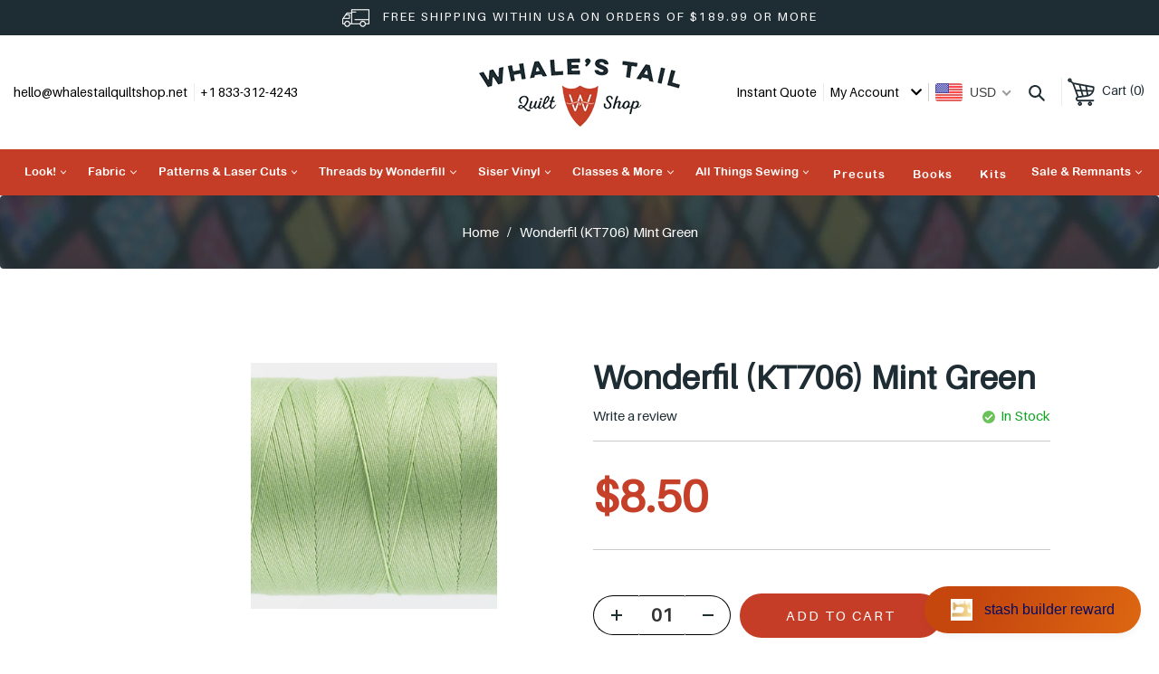

--- FILE ---
content_type: text/html; charset=utf-8
request_url: https://whalestailquiltshop.com/products/wonderfilkt706mintgreen
body_size: 35468
content:
<!doctype html>
<html class="no-js" lang="en">
<head>
  <meta charset="utf-8">
  <meta http-equiv="X-UA-Compatible" content="IE=edge,chrome=1">
  <meta name="viewport" content="width=device-width,initial-scale=1">
  <meta name="theme-color" content="#557b97">
  <link rel="canonical" href="https://whalestailquiltshop.com/products/wonderfilkt706mintgreen"><link rel="shortcut icon" href="//whalestailquiltshop.com/cdn/shop/files/whales_tail_favicon_32x32.png?v=1628692243" type="image/png"><title>Wonderfil (KT706) Mint Green
&ndash; Whales Tail Quilt Shop</title><meta name="description" content="50wt - 3ply 100% Long long staple double gassed egyptian cotton - 1094yd (1000m) spools. Konfetti is great for quilting, longarming, thread painting, cotton lace, serger, hand piecing, machine applique, and free motion quilting. This thread is very low lint and is free from any wax or coating making it the perfect choi"><!-- /snippets/social-meta-tags.liquid -->




<meta property="og:site_name" content="Whales Tail Quilt Shop">
<meta property="og:url" content="https://whalestailquiltshop.com/products/wonderfilkt706mintgreen">
<meta property="og:title" content="Wonderfil (KT706) Mint Green">
<meta property="og:type" content="product">
<meta property="og:description" content="50wt - 3ply 100% Long long staple double gassed egyptian cotton - 1094yd (1000m) spools. Konfetti is great for quilting, longarming, thread painting, cotton lace, serger, hand piecing, machine applique, and free motion quilting. This thread is very low lint and is free from any wax or coating making it the perfect choi">

  <meta property="og:price:amount" content="8.50">
  <meta property="og:price:currency" content="USD">

<meta property="og:image" content="http://whalestailquiltshop.com/cdn/shop/products/kt706_1200x1200.jpg?v=1635481998">
<meta property="og:image:secure_url" content="https://whalestailquiltshop.com/cdn/shop/products/kt706_1200x1200.jpg?v=1635481998">


<meta name="twitter:card" content="summary_large_image">
<meta name="twitter:title" content="Wonderfil (KT706) Mint Green">
<meta name="twitter:description" content="50wt - 3ply 100% Long long staple double gassed egyptian cotton - 1094yd (1000m) spools. Konfetti is great for quilting, longarming, thread painting, cotton lace, serger, hand piecing, machine applique, and free motion quilting. This thread is very low lint and is free from any wax or coating making it the perfect choi">


  <link href="//whalestailquiltshop.com/cdn/shop/t/8/assets/theme.scss.css?v=58619333180256825611698872167" rel="stylesheet" type="text/css" media="all" />
  <link href="//whalestailquiltshop.com/cdn/shop/t/8/assets/bootstrap.min.css?v=58048563931189034311631086445" rel="stylesheet" type="text/css" media="all" />
  <link href="//whalestailquiltshop.com/cdn/shop/t/8/assets/style.css?v=90990250758288912361641550869" rel="stylesheet" type="text/css" media="all" />

  <script>
    var theme = {
      strings: {
        addToCart: "Add to cart",
        soldOut: "Sold out",
        unavailable: "Unavailable",
        regularPrice: "Regular price",
        sale: "Sale",
        showMore: "Show More",
        showLess: "Show Less",
        addressError: "Error looking up that address",
        addressNoResults: "No results for that address",
        addressQueryLimit: "You have exceeded the Google API usage limit. Consider upgrading to a \u003ca href=\"https:\/\/developers.google.com\/maps\/premium\/usage-limits\"\u003ePremium Plan\u003c\/a\u003e.",
        authError: "There was a problem authenticating your Google Maps account.",
        newWindow: "Opens in a new window.",
        external: "Opens external website.",
        newWindowExternal: "Opens external website in a new window.",
        quantityMinimumMessage: "Quantity must be 1 or more"
      },
      moneyFormat: "\u003cspan class=money\u003e ${{amount}} \u003c\/span\u003e"
    }

    document.documentElement.className = document.documentElement.className.replace('no-js', 'js');
  </script><script src="//whalestailquiltshop.com/cdn/shop/t/8/assets/jquery-1.11.1.min.js?v=74374508889517563921631086458"></script> 
  <script src="//whalestailquiltshop.com/cdn/shop/t/8/assets/lazysizes.js?v=68441465964607740661631086458" async="async"></script>
  <script src="//whalestailquiltshop.com/cdn/shop/t/8/assets/vendor.js?v=12001839194546984181631086469" defer="defer"></script>
  <script src="//whalestailquiltshop.com/cdn/shop/t/8/assets/theme.js?v=156600214058390416931639422659" defer="defer"></script>
  
  <script src="//whalestailquiltshop.com/cdn/shop/t/8/assets/slick.js?v=58134174594824474601631086466" defer="defer"></script>  
  <script src="//whalestailquiltshop.com/cdn/shop/t/8/assets/bootstrap.min.js?v=73724390286584561281631086445" defer="defer"></script>
  <script src="//whalestailquiltshop.com/cdn/shop/t/8/assets/scroll_JT.js?v=147351872680031705701631086465" defer="defer"></script>	
  <script src="//whalestailquiltshop.com/cdn/shop/t/8/assets/main.js?v=42968170224341032801631086459" defer="defer"></script>
  
  <script>window.performance && window.performance.mark && window.performance.mark('shopify.content_for_header.start');</script><meta id="shopify-digital-wallet" name="shopify-digital-wallet" content="/8856928319/digital_wallets/dialog">
<meta name="shopify-checkout-api-token" content="d59eeaee2f2bf82776673040e883344e">
<meta id="in-context-paypal-metadata" data-shop-id="8856928319" data-venmo-supported="true" data-environment="production" data-locale="en_US" data-paypal-v4="true" data-currency="USD">
<link rel="alternate" type="application/json+oembed" href="https://whalestailquiltshop.com/products/wonderfilkt706mintgreen.oembed">
<script async="async" src="/checkouts/internal/preloads.js?locale=en-US"></script>
<link rel="preconnect" href="https://shop.app" crossorigin="anonymous">
<script async="async" src="https://shop.app/checkouts/internal/preloads.js?locale=en-US&shop_id=8856928319" crossorigin="anonymous"></script>
<script id="apple-pay-shop-capabilities" type="application/json">{"shopId":8856928319,"countryCode":"US","currencyCode":"USD","merchantCapabilities":["supports3DS"],"merchantId":"gid:\/\/shopify\/Shop\/8856928319","merchantName":"Whales Tail Quilt Shop","requiredBillingContactFields":["postalAddress","email","phone"],"requiredShippingContactFields":["postalAddress","email","phone"],"shippingType":"shipping","supportedNetworks":["visa","masterCard","amex","discover","elo","jcb"],"total":{"type":"pending","label":"Whales Tail Quilt Shop","amount":"1.00"},"shopifyPaymentsEnabled":true,"supportsSubscriptions":true}</script>
<script id="shopify-features" type="application/json">{"accessToken":"d59eeaee2f2bf82776673040e883344e","betas":["rich-media-storefront-analytics"],"domain":"whalestailquiltshop.com","predictiveSearch":true,"shopId":8856928319,"locale":"en"}</script>
<script>var Shopify = Shopify || {};
Shopify.shop = "whalestail.myshopify.com";
Shopify.locale = "en";
Shopify.currency = {"active":"USD","rate":"1.0"};
Shopify.country = "US";
Shopify.theme = {"name":"WD-Whalestail","id":120513101887,"schema_name":"Debut","schema_version":"11.3.0","theme_store_id":796,"role":"main"};
Shopify.theme.handle = "null";
Shopify.theme.style = {"id":null,"handle":null};
Shopify.cdnHost = "whalestailquiltshop.com/cdn";
Shopify.routes = Shopify.routes || {};
Shopify.routes.root = "/";</script>
<script type="module">!function(o){(o.Shopify=o.Shopify||{}).modules=!0}(window);</script>
<script>!function(o){function n(){var o=[];function n(){o.push(Array.prototype.slice.apply(arguments))}return n.q=o,n}var t=o.Shopify=o.Shopify||{};t.loadFeatures=n(),t.autoloadFeatures=n()}(window);</script>
<script>
  window.ShopifyPay = window.ShopifyPay || {};
  window.ShopifyPay.apiHost = "shop.app\/pay";
  window.ShopifyPay.redirectState = null;
</script>
<script id="shop-js-analytics" type="application/json">{"pageType":"product"}</script>
<script defer="defer" async type="module" src="//whalestailquiltshop.com/cdn/shopifycloud/shop-js/modules/v2/client.init-shop-cart-sync_BN7fPSNr.en.esm.js"></script>
<script defer="defer" async type="module" src="//whalestailquiltshop.com/cdn/shopifycloud/shop-js/modules/v2/chunk.common_Cbph3Kss.esm.js"></script>
<script defer="defer" async type="module" src="//whalestailquiltshop.com/cdn/shopifycloud/shop-js/modules/v2/chunk.modal_DKumMAJ1.esm.js"></script>
<script type="module">
  await import("//whalestailquiltshop.com/cdn/shopifycloud/shop-js/modules/v2/client.init-shop-cart-sync_BN7fPSNr.en.esm.js");
await import("//whalestailquiltshop.com/cdn/shopifycloud/shop-js/modules/v2/chunk.common_Cbph3Kss.esm.js");
await import("//whalestailquiltshop.com/cdn/shopifycloud/shop-js/modules/v2/chunk.modal_DKumMAJ1.esm.js");

  window.Shopify.SignInWithShop?.initShopCartSync?.({"fedCMEnabled":true,"windoidEnabled":true});

</script>
<script>
  window.Shopify = window.Shopify || {};
  if (!window.Shopify.featureAssets) window.Shopify.featureAssets = {};
  window.Shopify.featureAssets['shop-js'] = {"shop-cart-sync":["modules/v2/client.shop-cart-sync_CJVUk8Jm.en.esm.js","modules/v2/chunk.common_Cbph3Kss.esm.js","modules/v2/chunk.modal_DKumMAJ1.esm.js"],"init-fed-cm":["modules/v2/client.init-fed-cm_7Fvt41F4.en.esm.js","modules/v2/chunk.common_Cbph3Kss.esm.js","modules/v2/chunk.modal_DKumMAJ1.esm.js"],"init-shop-email-lookup-coordinator":["modules/v2/client.init-shop-email-lookup-coordinator_Cc088_bR.en.esm.js","modules/v2/chunk.common_Cbph3Kss.esm.js","modules/v2/chunk.modal_DKumMAJ1.esm.js"],"init-windoid":["modules/v2/client.init-windoid_hPopwJRj.en.esm.js","modules/v2/chunk.common_Cbph3Kss.esm.js","modules/v2/chunk.modal_DKumMAJ1.esm.js"],"shop-button":["modules/v2/client.shop-button_B0jaPSNF.en.esm.js","modules/v2/chunk.common_Cbph3Kss.esm.js","modules/v2/chunk.modal_DKumMAJ1.esm.js"],"shop-cash-offers":["modules/v2/client.shop-cash-offers_DPIskqss.en.esm.js","modules/v2/chunk.common_Cbph3Kss.esm.js","modules/v2/chunk.modal_DKumMAJ1.esm.js"],"shop-toast-manager":["modules/v2/client.shop-toast-manager_CK7RT69O.en.esm.js","modules/v2/chunk.common_Cbph3Kss.esm.js","modules/v2/chunk.modal_DKumMAJ1.esm.js"],"init-shop-cart-sync":["modules/v2/client.init-shop-cart-sync_BN7fPSNr.en.esm.js","modules/v2/chunk.common_Cbph3Kss.esm.js","modules/v2/chunk.modal_DKumMAJ1.esm.js"],"init-customer-accounts-sign-up":["modules/v2/client.init-customer-accounts-sign-up_CfPf4CXf.en.esm.js","modules/v2/client.shop-login-button_DeIztwXF.en.esm.js","modules/v2/chunk.common_Cbph3Kss.esm.js","modules/v2/chunk.modal_DKumMAJ1.esm.js"],"pay-button":["modules/v2/client.pay-button_CgIwFSYN.en.esm.js","modules/v2/chunk.common_Cbph3Kss.esm.js","modules/v2/chunk.modal_DKumMAJ1.esm.js"],"init-customer-accounts":["modules/v2/client.init-customer-accounts_DQ3x16JI.en.esm.js","modules/v2/client.shop-login-button_DeIztwXF.en.esm.js","modules/v2/chunk.common_Cbph3Kss.esm.js","modules/v2/chunk.modal_DKumMAJ1.esm.js"],"avatar":["modules/v2/client.avatar_BTnouDA3.en.esm.js"],"init-shop-for-new-customer-accounts":["modules/v2/client.init-shop-for-new-customer-accounts_CsZy_esa.en.esm.js","modules/v2/client.shop-login-button_DeIztwXF.en.esm.js","modules/v2/chunk.common_Cbph3Kss.esm.js","modules/v2/chunk.modal_DKumMAJ1.esm.js"],"shop-follow-button":["modules/v2/client.shop-follow-button_BRMJjgGd.en.esm.js","modules/v2/chunk.common_Cbph3Kss.esm.js","modules/v2/chunk.modal_DKumMAJ1.esm.js"],"checkout-modal":["modules/v2/client.checkout-modal_B9Drz_yf.en.esm.js","modules/v2/chunk.common_Cbph3Kss.esm.js","modules/v2/chunk.modal_DKumMAJ1.esm.js"],"shop-login-button":["modules/v2/client.shop-login-button_DeIztwXF.en.esm.js","modules/v2/chunk.common_Cbph3Kss.esm.js","modules/v2/chunk.modal_DKumMAJ1.esm.js"],"lead-capture":["modules/v2/client.lead-capture_DXYzFM3R.en.esm.js","modules/v2/chunk.common_Cbph3Kss.esm.js","modules/v2/chunk.modal_DKumMAJ1.esm.js"],"shop-login":["modules/v2/client.shop-login_CA5pJqmO.en.esm.js","modules/v2/chunk.common_Cbph3Kss.esm.js","modules/v2/chunk.modal_DKumMAJ1.esm.js"],"payment-terms":["modules/v2/client.payment-terms_BxzfvcZJ.en.esm.js","modules/v2/chunk.common_Cbph3Kss.esm.js","modules/v2/chunk.modal_DKumMAJ1.esm.js"]};
</script>
<script>(function() {
  var isLoaded = false;
  function asyncLoad() {
    if (isLoaded) return;
    isLoaded = true;
    var urls = ["https:\/\/countdown.conversionbear.com\/script?app=countdown\u0026shop=whalestail.myshopify.com"];
    for (var i = 0; i < urls.length; i++) {
      var s = document.createElement('script');
      s.type = 'text/javascript';
      s.async = true;
      s.src = urls[i];
      var x = document.getElementsByTagName('script')[0];
      x.parentNode.insertBefore(s, x);
    }
  };
  if(window.attachEvent) {
    window.attachEvent('onload', asyncLoad);
  } else {
    window.addEventListener('load', asyncLoad, false);
  }
})();</script>
<script id="__st">var __st={"a":8856928319,"offset":-32400,"reqid":"a5d3f52a-fd10-4ca6-b904-09e2d74439da-1769911005","pageurl":"whalestailquiltshop.com\/products\/wonderfilkt706mintgreen","u":"c9152bea4eb2","p":"product","rtyp":"product","rid":6789711167551};</script>
<script>window.ShopifyPaypalV4VisibilityTracking = true;</script>
<script id="captcha-bootstrap">!function(){'use strict';const t='contact',e='account',n='new_comment',o=[[t,t],['blogs',n],['comments',n],[t,'customer']],c=[[e,'customer_login'],[e,'guest_login'],[e,'recover_customer_password'],[e,'create_customer']],r=t=>t.map((([t,e])=>`form[action*='/${t}']:not([data-nocaptcha='true']) input[name='form_type'][value='${e}']`)).join(','),a=t=>()=>t?[...document.querySelectorAll(t)].map((t=>t.form)):[];function s(){const t=[...o],e=r(t);return a(e)}const i='password',u='form_key',d=['recaptcha-v3-token','g-recaptcha-response','h-captcha-response',i],f=()=>{try{return window.sessionStorage}catch{return}},m='__shopify_v',_=t=>t.elements[u];function p(t,e,n=!1){try{const o=window.sessionStorage,c=JSON.parse(o.getItem(e)),{data:r}=function(t){const{data:e,action:n}=t;return t[m]||n?{data:e,action:n}:{data:t,action:n}}(c);for(const[e,n]of Object.entries(r))t.elements[e]&&(t.elements[e].value=n);n&&o.removeItem(e)}catch(o){console.error('form repopulation failed',{error:o})}}const l='form_type',E='cptcha';function T(t){t.dataset[E]=!0}const w=window,h=w.document,L='Shopify',v='ce_forms',y='captcha';let A=!1;((t,e)=>{const n=(g='f06e6c50-85a8-45c8-87d0-21a2b65856fe',I='https://cdn.shopify.com/shopifycloud/storefront-forms-hcaptcha/ce_storefront_forms_captcha_hcaptcha.v1.5.2.iife.js',D={infoText:'Protected by hCaptcha',privacyText:'Privacy',termsText:'Terms'},(t,e,n)=>{const o=w[L][v],c=o.bindForm;if(c)return c(t,g,e,D).then(n);var r;o.q.push([[t,g,e,D],n]),r=I,A||(h.body.append(Object.assign(h.createElement('script'),{id:'captcha-provider',async:!0,src:r})),A=!0)});var g,I,D;w[L]=w[L]||{},w[L][v]=w[L][v]||{},w[L][v].q=[],w[L][y]=w[L][y]||{},w[L][y].protect=function(t,e){n(t,void 0,e),T(t)},Object.freeze(w[L][y]),function(t,e,n,w,h,L){const[v,y,A,g]=function(t,e,n){const i=e?o:[],u=t?c:[],d=[...i,...u],f=r(d),m=r(i),_=r(d.filter((([t,e])=>n.includes(e))));return[a(f),a(m),a(_),s()]}(w,h,L),I=t=>{const e=t.target;return e instanceof HTMLFormElement?e:e&&e.form},D=t=>v().includes(t);t.addEventListener('submit',(t=>{const e=I(t);if(!e)return;const n=D(e)&&!e.dataset.hcaptchaBound&&!e.dataset.recaptchaBound,o=_(e),c=g().includes(e)&&(!o||!o.value);(n||c)&&t.preventDefault(),c&&!n&&(function(t){try{if(!f())return;!function(t){const e=f();if(!e)return;const n=_(t);if(!n)return;const o=n.value;o&&e.removeItem(o)}(t);const e=Array.from(Array(32),(()=>Math.random().toString(36)[2])).join('');!function(t,e){_(t)||t.append(Object.assign(document.createElement('input'),{type:'hidden',name:u})),t.elements[u].value=e}(t,e),function(t,e){const n=f();if(!n)return;const o=[...t.querySelectorAll(`input[type='${i}']`)].map((({name:t})=>t)),c=[...d,...o],r={};for(const[a,s]of new FormData(t).entries())c.includes(a)||(r[a]=s);n.setItem(e,JSON.stringify({[m]:1,action:t.action,data:r}))}(t,e)}catch(e){console.error('failed to persist form',e)}}(e),e.submit())}));const S=(t,e)=>{t&&!t.dataset[E]&&(n(t,e.some((e=>e===t))),T(t))};for(const o of['focusin','change'])t.addEventListener(o,(t=>{const e=I(t);D(e)&&S(e,y())}));const B=e.get('form_key'),M=e.get(l),P=B&&M;t.addEventListener('DOMContentLoaded',(()=>{const t=y();if(P)for(const e of t)e.elements[l].value===M&&p(e,B);[...new Set([...A(),...v().filter((t=>'true'===t.dataset.shopifyCaptcha))])].forEach((e=>S(e,t)))}))}(h,new URLSearchParams(w.location.search),n,t,e,['guest_login'])})(!0,!0)}();</script>
<script integrity="sha256-4kQ18oKyAcykRKYeNunJcIwy7WH5gtpwJnB7kiuLZ1E=" data-source-attribution="shopify.loadfeatures" defer="defer" src="//whalestailquiltshop.com/cdn/shopifycloud/storefront/assets/storefront/load_feature-a0a9edcb.js" crossorigin="anonymous"></script>
<script crossorigin="anonymous" defer="defer" src="//whalestailquiltshop.com/cdn/shopifycloud/storefront/assets/shopify_pay/storefront-65b4c6d7.js?v=20250812"></script>
<script data-source-attribution="shopify.dynamic_checkout.dynamic.init">var Shopify=Shopify||{};Shopify.PaymentButton=Shopify.PaymentButton||{isStorefrontPortableWallets:!0,init:function(){window.Shopify.PaymentButton.init=function(){};var t=document.createElement("script");t.src="https://whalestailquiltshop.com/cdn/shopifycloud/portable-wallets/latest/portable-wallets.en.js",t.type="module",document.head.appendChild(t)}};
</script>
<script data-source-attribution="shopify.dynamic_checkout.buyer_consent">
  function portableWalletsHideBuyerConsent(e){var t=document.getElementById("shopify-buyer-consent"),n=document.getElementById("shopify-subscription-policy-button");t&&n&&(t.classList.add("hidden"),t.setAttribute("aria-hidden","true"),n.removeEventListener("click",e))}function portableWalletsShowBuyerConsent(e){var t=document.getElementById("shopify-buyer-consent"),n=document.getElementById("shopify-subscription-policy-button");t&&n&&(t.classList.remove("hidden"),t.removeAttribute("aria-hidden"),n.addEventListener("click",e))}window.Shopify?.PaymentButton&&(window.Shopify.PaymentButton.hideBuyerConsent=portableWalletsHideBuyerConsent,window.Shopify.PaymentButton.showBuyerConsent=portableWalletsShowBuyerConsent);
</script>
<script data-source-attribution="shopify.dynamic_checkout.cart.bootstrap">document.addEventListener("DOMContentLoaded",(function(){function t(){return document.querySelector("shopify-accelerated-checkout-cart, shopify-accelerated-checkout")}if(t())Shopify.PaymentButton.init();else{new MutationObserver((function(e,n){t()&&(Shopify.PaymentButton.init(),n.disconnect())})).observe(document.body,{childList:!0,subtree:!0})}}));
</script>
<link id="shopify-accelerated-checkout-styles" rel="stylesheet" media="screen" href="https://whalestailquiltshop.com/cdn/shopifycloud/portable-wallets/latest/accelerated-checkout-backwards-compat.css" crossorigin="anonymous">
<style id="shopify-accelerated-checkout-cart">
        #shopify-buyer-consent {
  margin-top: 1em;
  display: inline-block;
  width: 100%;
}

#shopify-buyer-consent.hidden {
  display: none;
}

#shopify-subscription-policy-button {
  background: none;
  border: none;
  padding: 0;
  text-decoration: underline;
  font-size: inherit;
  cursor: pointer;
}

#shopify-subscription-policy-button::before {
  box-shadow: none;
}

      </style>

<script>window.performance && window.performance.mark && window.performance.mark('shopify.content_for_header.end');</script>

<!-- BEGIN app block: shopify://apps/minmaxify-order-limits/blocks/app-embed-block/3acfba32-89f3-4377-ae20-cbb9abc48475 --><script type="text/javascript" src="https://limits.minmaxify.com/whalestail.myshopify.com?v=85&r=20221027143023"></script>

<!-- END app block --><!-- BEGIN app block: shopify://apps/beast-currency-converter/blocks/doubly/267afa86-a419-4d5b-a61b-556038e7294d -->


	<script>
		var DoublyGlobalCurrency, catchXHR = true, bccAppVersion = 1;
       	var DoublyGlobal = {
			theme : 'flags_theme',
			spanClass : 'money',
			cookieName : '_g1557746267',
			ratesUrl :  'https://init.grizzlyapps.com/9e32c84f0db4f7b1eb40c32bdb0bdea9',
			geoUrl : 'https://currency.grizzlyapps.com/83d400c612f9a099fab8f76dcab73a48',
			shopCurrency : 'USD',
            allowedCurrencies : '["USD","EUR","GBP","CAD","AUD"]',
			countriesJSON : '[]',
			currencyMessage : 'All orders are processed in USD. While the content of your cart is currently displayed in <span class="selected-currency"></span>, you will checkout using USD at the most current exchange rate.',
            currencyFormat : 'money_format',
			euroFormat : 'amount',
            removeDecimals : 0,
            roundDecimals : 0,
            roundTo : '99',
            autoSwitch : 0,
			showPriceOnHover : 0,
            showCurrencyMessage : false,
			hideConverter : '',
			forceJqueryLoad : false,
			beeketing : true,
			themeScript : '',
			customerScriptBefore : '',
			customerScriptAfter : '',
			debug: false
		};

		<!-- inline script: fixes + various plugin js functions -->
		DoublyGlobal.themeScript = "if(DoublyGlobal.debug) debugger;if(!window.jQueryGrizzly) { var script = document.createElement('script'); script.type = \"text\/javascript\"; script.src = \"\/\/ajax.googleapis.com\/ajax\/libs\/jquery\/1.11.1\/jquery.min.js\"; document.getElementsByTagName('head')[0].appendChild(script); } var right = 35; var searchRight = 0; var accountPresentMargin = ''; if(jQueryGrizzly('.site-header__icons-wrapper .site-header__account').length!==0) { right = 80; searchRight = 45; accountPresentMargin = '.site-header__icons-wrapper {margin-right: -30px;} .doubly-wrapper { padding-left:15px; } @media screen and (min-width:750px) and (max-width:900px) { .logo--center .doubly-nice-select.slim .current .flags {display:none;} } @media screen and (max-width:400px) { .doubly-wrapper { padding-left:10px; margin-right:-5px; right:0px; } .site-header__icons-wrapper .doubly-wrapper .doubly-nice-select:after { content:none; } } @media screen and (max-width:350px) { .doubly-wrapper { right:0px !important; } }'; } jQueryGrizzly('head').append('<style> .doubly-wrapper {position: absolute; margin-top: -10px; top: 50%; right: '+right+'px;} .logo--left .site-header__search {padding-right: '+(searchRight+130)+'px !important;} '+accountPresentMargin+' @media screen and (min-width:801px) and (max-width:950px) { .logo--left .doubly-nice-select.slim .current .flags {display:none;} .logo--left .site-header__search {padding-right: '+(searchRight+90)+'px;} } @media screen and (min-width:750px) and (max-width:800px) { .logo--left .doubly-nice-select:after {border: 0px;} .logo--left .doubly-nice-select {padding-right: 0px !important;} .logo--left .doubly-nice-select.slim .current .flags {display:none;} .logo--left .site-header__search {padding-right: '+(searchRight+70)+'px;} } @media screen and (max-width:749px) { .site-header .grid .grid__item.medium-up--one-quarter:last-child {width: 70% ;} .site-header .grid .grid__item.medium-up--one-quarter {width: 30% ;} .doubly-wrapper {float: none; display: inline-block; position: relative; right:-5px ;margin-top:0 ;top:0; vertical-align: middle;} .site-header__icons-wrapper {margin-right: -10px;} .site-header__cart { padding-right:10px !important; } } @media screen and (max-width:749px) and (min-width:381px) { .site-header__cart { padding-right:10px !important; } } @media screen and (max-width:381px) { .doubly-nice-select.slim .current .flags {display:none;} } @media screen and (max-width:350px) { .doubly-wrapper .doubly-nice-select { padding-right:3px !important; } .site-header__icons-wrapper .doubly-nice-select:after { content:none; } } <\/style>'); var setRelative = false; if (jQueryGrizzly('.site-header__icons-wrapper .site-header__cart').css('position') == 'relative') { setRelative = true; } if (setRelative) { jQueryGrizzly('head').append('<style> @media screen and (max-width:1050px) and (min-width:800px) { .doubly-wrapper .doubly-nice-select::after { display:none; } } @media screen and (min-width:750px) { .logo--left .site-header__search { padding-right:0px !important; } .site-header__icons-wrapper .doubly-nice-select.slim .current .flags { display:initial !important; } .site-header__icons-wrapper .doubly-wrapper { position:relative; float:none; display:inline-block; margin:0; right:0; top:0; } } @media screen and (min-width:382px) and (max-width:749px) { .doubly-wrapper { width:110px; top:2px; margin-left:-15px; } } @media screen and (max-width:350px) { .doubly-wrapper .doubly-nice-select.right .list { right:-30px; } } <\/style>'); } if (jQueryGrizzly('.cart .doubly-message').length==0) { jQueryGrizzly('.cart .cart__footer').before('<div class=\"doubly-message\"><\/div>'); } jQueryGrizzly('.site-header__icons-wrapper a.site-header__cart').after('<div class=\"doubly-wrapper\"><\/div>'); function afterCurrencySwitcherInit() { jQueryGrizzly('.doubly-wrapper .doubly-nice-select').addClass('slim'); } function reinterpretMoney() { jQueryGrizzly('.grid-view-item.product-card .price.price--listing dd>.price-item').each(function() { if(jQueryGrizzly(this).text().trim().length > 0 && jQueryGrizzly(this).find('span.money').length==0 && jQueryGrizzly(this).text().trim().indexOf('<span class=money>') !== -1) { var initialText = jQueryGrizzly(this).text().trim(); jQueryGrizzly(this).html(initialText); } }); jQueryGrizzly('.template-search .price.price--listing dd>.price-item').each(function() { if(jQueryGrizzly(this).text().trim().length > 0 && jQueryGrizzly(this).find('span.money').length==0 && jQueryGrizzly(this).text().trim().indexOf('<span class=money>') !== -1) { var initialText = jQueryGrizzly(this).text().trim(); jQueryGrizzly(this).html(initialText); } }); } reinterpretMoney(); setTimeout(function() { reinterpretMoney(); },1000);";
                    DoublyGlobal.initNiceSelect = function(){
                        !function(e) {
                            e.fn.niceSelect = function() {
                                this.each(function() {
                                    var s = e(this);
                                    var t = s.next()
                                    , n = s.find('option')
                                    , a = s.find('option:selected');
                                    t.find('.current').html('<span class="flags flags-' + a.data('country') + '"></span> &nbsp;' + a.data('display') || a.text());
                                }),
                                e(document).off('.nice_select'),
                                e(document).on('click.nice_select', '.doubly-nice-select.doubly-nice-select', function(s) {
                                    var t = e(this);
                                    e('.doubly-nice-select').not(t).removeClass('open'),
                                    t.toggleClass('open'),
                                    t.hasClass('open') ? (t.find('.option'),
                                    t.find('.focus').removeClass('focus'),
                                    t.find('.selected').addClass('focus')) : t.focus()
                                }),
                                e(document).on('click.nice_select', function(s) {
                                    0 === e(s.target).closest('.doubly-nice-select').length && e('.doubly-nice-select').removeClass('open').find('.option')
                                }),
                                e(document).on('click.nice_select', '.doubly-nice-select .option', function(s) {
                                    var t = e(this);
                                    e('.doubly-nice-select').each(function() {
                                        var s = e(this).find('.option[data-value="' + t.data('value') + '"]')
                                        , n = s.closest('.doubly-nice-select');
                                        n.find('.selected').removeClass('selected'),
                                        s.addClass('selected');
                                        var a = '<span class="flags flags-' + s.data('country') + '"></span> &nbsp;' + s.data('display') || s.text();
                                        n.find('.current').html(a),
                                        n.prev('select').val(s.data('value')).trigger('change')
                                    })
                                }),
                                e(document).on('keydown.nice_select', '.doubly-nice-select', function(s) {
                                    var t = e(this)
                                    , n = e(t.find('.focus') || t.find('.list .option.selected'));
                                    if (32 == s.keyCode || 13 == s.keyCode)
                                        return t.hasClass('open') ? n.trigger('click') : t.trigger('click'),
                                        !1;
                                    if (40 == s.keyCode)
                                        return t.hasClass('open') ? n.next().length > 0 && (t.find('.focus').removeClass('focus'),
                                        n.next().addClass('focus')) : t.trigger('click'),
                                        !1;
                                    if (38 == s.keyCode)
                                        return t.hasClass('open') ? n.prev().length > 0 && (t.find('.focus').removeClass('focus'),
                                        n.prev().addClass('focus')) : t.trigger('click'),
                                        !1;
                                    if (27 == s.keyCode)
                                        t.hasClass('open') && t.trigger('click');
                                    else if (9 == s.keyCode && t.hasClass('open'))
                                        return !1
                                })
                            }
                        }(jQueryGrizzly);
                    };
                DoublyGlobal.addSelect = function(){
                    /* add select in select wrapper or body */  
                    if (jQueryGrizzly('.doubly-wrapper').length>0) { 
                        var doublyWrapper = '.doubly-wrapper';
                    } else if (jQueryGrizzly('.doubly-float').length==0) {
                        var doublyWrapper = '.doubly-float';
                        jQueryGrizzly('body').append('<div class="doubly-float"></div>');
                    }
                    document.querySelectorAll(doublyWrapper).forEach(function(el) {
                        el.insertAdjacentHTML('afterbegin', '<select class="currency-switcher right" name="doubly-currencies"><option value="USD" data-country="United-States" data-currency-symbol="&#36;" data-display="USD">US Dollar</option><option value="EUR" data-country="European-Union" data-currency-symbol="&#8364;" data-display="EUR">Euro</option><option value="GBP" data-country="United-Kingdom" data-currency-symbol="&#163;" data-display="GBP">British Pound Sterling</option><option value="CAD" data-country="Canada" data-currency-symbol="&#36;" data-display="CAD">Canadian Dollar</option><option value="AUD" data-country="Australia" data-currency-symbol="&#36;" data-display="AUD">Australian Dollar</option></select> <div class="doubly-nice-select currency-switcher right" data-nosnippet> <span class="current notranslate"></span> <ul class="list"> <li class="option notranslate" data-value="USD" data-country="United-States" data-currency-symbol="&#36;" data-display="USD"><span class="flags flags-United-States"></span> &nbsp;US Dollar</li><li class="option notranslate" data-value="EUR" data-country="European-Union" data-currency-symbol="&#8364;" data-display="EUR"><span class="flags flags-European-Union"></span> &nbsp;Euro</li><li class="option notranslate" data-value="GBP" data-country="United-Kingdom" data-currency-symbol="&#163;" data-display="GBP"><span class="flags flags-United-Kingdom"></span> &nbsp;British Pound Sterling</li><li class="option notranslate" data-value="CAD" data-country="Canada" data-currency-symbol="&#36;" data-display="CAD"><span class="flags flags-Canada"></span> &nbsp;Canadian Dollar</li><li class="option notranslate" data-value="AUD" data-country="Australia" data-currency-symbol="&#36;" data-display="AUD"><span class="flags flags-Australia"></span> &nbsp;Australian Dollar</li> </ul> </div>');
                    });
                }
		var bbb = "";
	</script>
	
	
	<!-- inline styles -->
	<style> 
		
		.flags{background-image:url("https://cdn.shopify.com/extensions/01997e3d-dbe8-7f57-a70f-4120f12c2b07/currency-54/assets/currency-flags.png")}
		.flags-small{background-image:url("https://cdn.shopify.com/extensions/01997e3d-dbe8-7f57-a70f-4120f12c2b07/currency-54/assets/currency-flags-small.png")}
		select.currency-switcher{display:none}.doubly-nice-select{-webkit-tap-highlight-color:transparent;background-color:#fff;border-radius:5px;border:1px solid #e8e8e8;box-sizing:border-box;cursor:pointer;display:block;float:left;font-family:"Helvetica Neue",Arial;font-size:14px;font-weight:400;height:42px;line-height:40px;outline:0;padding-left:12px;padding-right:30px;position:relative;text-align:left!important;transition:none;/*transition:all .2s ease-in-out;*/-webkit-user-select:none;-moz-user-select:none;-ms-user-select:none;user-select:none;white-space:nowrap;width:auto}.doubly-nice-select:hover{border-color:#dbdbdb}.doubly-nice-select.open,.doubly-nice-select:active,.doubly-nice-select:focus{border-color:#88bfff}.doubly-nice-select:after{border-bottom:2px solid #999;border-right:2px solid #999;content:"";display:block;height:5px;box-sizing:content-box;pointer-events:none;position:absolute;right:14px;top:16px;-webkit-transform-origin:66% 66%;transform-origin:66% 66%;-webkit-transform:rotate(45deg);transform:rotate(45deg);transition:transform .15s ease-in-out;width:5px}.doubly-nice-select.open:after{-webkit-transform:rotate(-135deg);transform:rotate(-135deg)}.doubly-nice-select.open .list{opacity:1;pointer-events:auto;-webkit-transform:scale(1) translateY(0);transform:scale(1) translateY(0); z-index:1000000 !important;}.doubly-nice-select.disabled{border-color:#ededed;color:#999;pointer-events:none}.doubly-nice-select.disabled:after{border-color:#ccc}.doubly-nice-select.wide{width:100%}.doubly-nice-select.wide .list{left:0!important;right:0!important}.doubly-nice-select.right{float:right}.doubly-nice-select.right .list{left:auto;right:0}.doubly-nice-select.small{font-size:12px;height:36px;line-height:34px}.doubly-nice-select.small:after{height:4px;width:4px}.flags-Afghanistan,.flags-Albania,.flags-Algeria,.flags-Andorra,.flags-Angola,.flags-Antigua-and-Barbuda,.flags-Argentina,.flags-Armenia,.flags-Aruba,.flags-Australia,.flags-Austria,.flags-Azerbaijan,.flags-Bahamas,.flags-Bahrain,.flags-Bangladesh,.flags-Barbados,.flags-Belarus,.flags-Belgium,.flags-Belize,.flags-Benin,.flags-Bermuda,.flags-Bhutan,.flags-Bitcoin,.flags-Bolivia,.flags-Bosnia-and-Herzegovina,.flags-Botswana,.flags-Brazil,.flags-Brunei,.flags-Bulgaria,.flags-Burkina-Faso,.flags-Burundi,.flags-Cambodia,.flags-Cameroon,.flags-Canada,.flags-Cape-Verde,.flags-Cayman-Islands,.flags-Central-African-Republic,.flags-Chad,.flags-Chile,.flags-China,.flags-Colombia,.flags-Comoros,.flags-Congo-Democratic,.flags-Congo-Republic,.flags-Costa-Rica,.flags-Cote-d_Ivoire,.flags-Croatia,.flags-Cuba,.flags-Curacao,.flags-Cyprus,.flags-Czech-Republic,.flags-Denmark,.flags-Djibouti,.flags-Dominica,.flags-Dominican-Republic,.flags-East-Timor,.flags-Ecuador,.flags-Egypt,.flags-El-Salvador,.flags-Equatorial-Guinea,.flags-Eritrea,.flags-Estonia,.flags-Ethiopia,.flags-European-Union,.flags-Falkland-Islands,.flags-Fiji,.flags-Finland,.flags-France,.flags-Gabon,.flags-Gambia,.flags-Georgia,.flags-Germany,.flags-Ghana,.flags-Gibraltar,.flags-Grecee,.flags-Grenada,.flags-Guatemala,.flags-Guernsey,.flags-Guinea,.flags-Guinea-Bissau,.flags-Guyana,.flags-Haiti,.flags-Honduras,.flags-Hong-Kong,.flags-Hungary,.flags-IMF,.flags-Iceland,.flags-India,.flags-Indonesia,.flags-Iran,.flags-Iraq,.flags-Ireland,.flags-Isle-of-Man,.flags-Israel,.flags-Italy,.flags-Jamaica,.flags-Japan,.flags-Jersey,.flags-Jordan,.flags-Kazakhstan,.flags-Kenya,.flags-Korea-North,.flags-Korea-South,.flags-Kosovo,.flags-Kuwait,.flags-Kyrgyzstan,.flags-Laos,.flags-Latvia,.flags-Lebanon,.flags-Lesotho,.flags-Liberia,.flags-Libya,.flags-Liechtenstein,.flags-Lithuania,.flags-Luxembourg,.flags-Macao,.flags-Macedonia,.flags-Madagascar,.flags-Malawi,.flags-Malaysia,.flags-Maldives,.flags-Mali,.flags-Malta,.flags-Marshall-Islands,.flags-Mauritania,.flags-Mauritius,.flags-Mexico,.flags-Micronesia-_Federated_,.flags-Moldova,.flags-Monaco,.flags-Mongolia,.flags-Montenegro,.flags-Morocco,.flags-Mozambique,.flags-Myanmar,.flags-Namibia,.flags-Nauru,.flags-Nepal,.flags-Netherlands,.flags-New-Zealand,.flags-Nicaragua,.flags-Niger,.flags-Nigeria,.flags-Norway,.flags-Oman,.flags-Pakistan,.flags-Palau,.flags-Panama,.flags-Papua-New-Guinea,.flags-Paraguay,.flags-Peru,.flags-Philippines,.flags-Poland,.flags-Portugal,.flags-Qatar,.flags-Romania,.flags-Russia,.flags-Rwanda,.flags-Saint-Helena,.flags-Saint-Kitts-and-Nevis,.flags-Saint-Lucia,.flags-Saint-Vincent-and-the-Grenadines,.flags-Samoa,.flags-San-Marino,.flags-Sao-Tome-and-Principe,.flags-Saudi-Arabia,.flags-Seborga,.flags-Senegal,.flags-Serbia,.flags-Seychelles,.flags-Sierra-Leone,.flags-Singapore,.flags-Slovakia,.flags-Slovenia,.flags-Solomon-Islands,.flags-Somalia,.flags-South-Africa,.flags-South-Sudan,.flags-Spain,.flags-Sri-Lanka,.flags-Sudan,.flags-Suriname,.flags-Swaziland,.flags-Sweden,.flags-Switzerland,.flags-Syria,.flags-Taiwan,.flags-Tajikistan,.flags-Tanzania,.flags-Thailand,.flags-Togo,.flags-Tonga,.flags-Trinidad-and-Tobago,.flags-Tunisia,.flags-Turkey,.flags-Turkmenistan,.flags-Tuvalu,.flags-Uganda,.flags-Ukraine,.flags-United-Arab-Emirates,.flags-United-Kingdom,.flags-United-States,.flags-Uruguay,.flags-Uzbekistan,.flags-Vanuatu,.flags-Vatican-City,.flags-Venezuela,.flags-Vietnam,.flags-Wallis-and-Futuna,.flags-XAG,.flags-XAU,.flags-XPT,.flags-Yemen,.flags-Zambia,.flags-Zimbabwe{width:30px;height:20px}.doubly-nice-select.small .option{line-height:34px;min-height:34px}.doubly-nice-select .list{background-color:#fff;border-radius:5px;box-shadow:0 0 0 1px rgba(68,68,68,.11);box-sizing:border-box;margin:4px 0 0!important;opacity:0;overflow:scroll;overflow-x:hidden;padding:0;pointer-events:none;position:absolute;top:100%;max-height:260px;left:0;-webkit-transform-origin:50% 0;transform-origin:50% 0;-webkit-transform:scale(.75) translateY(-21px);transform:scale(.75) translateY(-21px);transition:all .2s cubic-bezier(.5,0,0,1.25),opacity .15s ease-out;z-index:100000}.doubly-nice-select .current img,.doubly-nice-select .option img{vertical-align:top;padding-top:10px}.doubly-nice-select .list:hover .option:not(:hover){background-color:transparent!important}.doubly-nice-select .option{font-size:13px !important;float:none!important;text-align:left !important;margin:0px !important;font-family:Helvetica Neue,Arial !important;letter-spacing:normal;text-transform:none;display:block!important;cursor:pointer;font-weight:400;line-height:40px!important;list-style:none;min-height:40px;min-width:55px;margin-bottom:0;outline:0;padding-left:18px!important;padding-right:52px!important;text-align:left;transition:all .2s}.doubly-nice-select .option.focus,.doubly-nice-select .option.selected.focus,.doubly-nice-select .option:hover{background-color:#f6f6f6}.doubly-nice-select .option.selected{font-weight:700}.doubly-nice-select .current img{line-height:45px}.doubly-nice-select.slim{padding:0 18px 0 0;height:20px;line-height:20px;border:0;background:0 0!important}.doubly-nice-select.slim .current .flags{margin-top:0 !important}.doubly-nice-select.slim:after{right:4px;top:6px}.flags{background-repeat:no-repeat;display:block;margin:10px 4px 0 0 !important;float:left}.flags-Zimbabwe{background-position:-5px -5px}.flags-Zambia{background-position:-45px -5px}.flags-Yemen{background-position:-85px -5px}.flags-Vietnam{background-position:-125px -5px}.flags-Venezuela{background-position:-165px -5px}.flags-Vatican-City{background-position:-205px -5px}.flags-Vanuatu{background-position:-245px -5px}.flags-Uzbekistan{background-position:-285px -5px}.flags-Uruguay{background-position:-325px -5px}.flags-United-States{background-position:-365px -5px}.flags-United-Kingdom{background-position:-405px -5px}.flags-United-Arab-Emirates{background-position:-445px -5px}.flags-Ukraine{background-position:-5px -35px}.flags-Uganda{background-position:-45px -35px}.flags-Tuvalu{background-position:-85px -35px}.flags-Turkmenistan{background-position:-125px -35px}.flags-Turkey{background-position:-165px -35px}.flags-Tunisia{background-position:-205px -35px}.flags-Trinidad-and-Tobago{background-position:-245px -35px}.flags-Tonga{background-position:-285px -35px}.flags-Togo{background-position:-325px -35px}.flags-Thailand{background-position:-365px -35px}.flags-Tanzania{background-position:-405px -35px}.flags-Tajikistan{background-position:-445px -35px}.flags-Taiwan{background-position:-5px -65px}.flags-Syria{background-position:-45px -65px}.flags-Switzerland{background-position:-85px -65px}.flags-Sweden{background-position:-125px -65px}.flags-Swaziland{background-position:-165px -65px}.flags-Suriname{background-position:-205px -65px}.flags-Sudan{background-position:-245px -65px}.flags-Sri-Lanka{background-position:-285px -65px}.flags-Spain{background-position:-325px -65px}.flags-South-Sudan{background-position:-365px -65px}.flags-South-Africa{background-position:-405px -65px}.flags-Somalia{background-position:-445px -65px}.flags-Solomon-Islands{background-position:-5px -95px}.flags-Slovenia{background-position:-45px -95px}.flags-Slovakia{background-position:-85px -95px}.flags-Singapore{background-position:-125px -95px}.flags-Sierra-Leone{background-position:-165px -95px}.flags-Seychelles{background-position:-205px -95px}.flags-Serbia{background-position:-245px -95px}.flags-Senegal{background-position:-285px -95px}.flags-Saudi-Arabia{background-position:-325px -95px}.flags-Sao-Tome-and-Principe{background-position:-365px -95px}.flags-San-Marino{background-position:-405px -95px}.flags-Samoa{background-position:-445px -95px}.flags-Saint-Vincent-and-the-Grenadines{background-position:-5px -125px}.flags-Saint-Lucia{background-position:-45px -125px}.flags-Saint-Kitts-and-Nevis{background-position:-85px -125px}.flags-Rwanda{background-position:-125px -125px}.flags-Russia{background-position:-165px -125px}.flags-Romania{background-position:-205px -125px}.flags-Qatar{background-position:-245px -125px}.flags-Portugal{background-position:-285px -125px}.flags-Poland{background-position:-325px -125px}.flags-Philippines{background-position:-365px -125px}.flags-Peru{background-position:-405px -125px}.flags-Paraguay{background-position:-445px -125px}.flags-Papua-New-Guinea{background-position:-5px -155px}.flags-Panama{background-position:-45px -155px}.flags-Palau{background-position:-85px -155px}.flags-Pakistan{background-position:-125px -155px}.flags-Oman{background-position:-165px -155px}.flags-Norway{background-position:-205px -155px}.flags-Nigeria{background-position:-245px -155px}.flags-Niger{background-position:-285px -155px}.flags-Nicaragua{background-position:-325px -155px}.flags-New-Zealand{background-position:-365px -155px}.flags-Netherlands{background-position:-405px -155px}.flags-Nepal{background-position:-445px -155px}.flags-Nauru{background-position:-5px -185px}.flags-Namibia{background-position:-45px -185px}.flags-Myanmar{background-position:-85px -185px}.flags-Mozambique{background-position:-125px -185px}.flags-Morocco{background-position:-165px -185px}.flags-Montenegro{background-position:-205px -185px}.flags-Mongolia{background-position:-245px -185px}.flags-Monaco{background-position:-285px -185px}.flags-Moldova{background-position:-325px -185px}.flags-Micronesia-_Federated_{background-position:-365px -185px}.flags-Mexico{background-position:-405px -185px}.flags-Mauritius{background-position:-445px -185px}.flags-Mauritania{background-position:-5px -215px}.flags-Marshall-Islands{background-position:-45px -215px}.flags-Malta{background-position:-85px -215px}.flags-Mali{background-position:-125px -215px}.flags-Maldives{background-position:-165px -215px}.flags-Malaysia{background-position:-205px -215px}.flags-Malawi{background-position:-245px -215px}.flags-Madagascar{background-position:-285px -215px}.flags-Macedonia{background-position:-325px -215px}.flags-Luxembourg{background-position:-365px -215px}.flags-Lithuania{background-position:-405px -215px}.flags-Liechtenstein{background-position:-445px -215px}.flags-Libya{background-position:-5px -245px}.flags-Liberia{background-position:-45px -245px}.flags-Lesotho{background-position:-85px -245px}.flags-Lebanon{background-position:-125px -245px}.flags-Latvia{background-position:-165px -245px}.flags-Laos{background-position:-205px -245px}.flags-Kyrgyzstan{background-position:-245px -245px}.flags-Kuwait{background-position:-285px -245px}.flags-Kosovo{background-position:-325px -245px}.flags-Korea-South{background-position:-365px -245px}.flags-Korea-North{background-position:-405px -245px}.flags-Kiribati{width:30px;height:20px;background-position:-445px -245px}.flags-Kenya{background-position:-5px -275px}.flags-Kazakhstan{background-position:-45px -275px}.flags-Jordan{background-position:-85px -275px}.flags-Japan{background-position:-125px -275px}.flags-Jamaica{background-position:-165px -275px}.flags-Italy{background-position:-205px -275px}.flags-Israel{background-position:-245px -275px}.flags-Ireland{background-position:-285px -275px}.flags-Iraq{background-position:-325px -275px}.flags-Iran{background-position:-365px -275px}.flags-Indonesia{background-position:-405px -275px}.flags-India{background-position:-445px -275px}.flags-Iceland{background-position:-5px -305px}.flags-Hungary{background-position:-45px -305px}.flags-Honduras{background-position:-85px -305px}.flags-Haiti{background-position:-125px -305px}.flags-Guyana{background-position:-165px -305px}.flags-Guinea{background-position:-205px -305px}.flags-Guinea-Bissau{background-position:-245px -305px}.flags-Guatemala{background-position:-285px -305px}.flags-Grenada{background-position:-325px -305px}.flags-Grecee{background-position:-365px -305px}.flags-Ghana{background-position:-405px -305px}.flags-Germany{background-position:-445px -305px}.flags-Georgia{background-position:-5px -335px}.flags-Gambia{background-position:-45px -335px}.flags-Gabon{background-position:-85px -335px}.flags-France{background-position:-125px -335px}.flags-Finland{background-position:-165px -335px}.flags-Fiji{background-position:-205px -335px}.flags-Ethiopia{background-position:-245px -335px}.flags-Estonia{background-position:-285px -335px}.flags-Eritrea{background-position:-325px -335px}.flags-Equatorial-Guinea{background-position:-365px -335px}.flags-El-Salvador{background-position:-405px -335px}.flags-Egypt{background-position:-445px -335px}.flags-Ecuador{background-position:-5px -365px}.flags-East-Timor{background-position:-45px -365px}.flags-Dominican-Republic{background-position:-85px -365px}.flags-Dominica{background-position:-125px -365px}.flags-Djibouti{background-position:-165px -365px}.flags-Denmark{background-position:-205px -365px}.flags-Czech-Republic{background-position:-245px -365px}.flags-Cyprus{background-position:-285px -365px}.flags-Cuba{background-position:-325px -365px}.flags-Croatia{background-position:-365px -365px}.flags-Cote-d_Ivoire{background-position:-405px -365px}.flags-Costa-Rica{background-position:-445px -365px}.flags-Congo-Republic{background-position:-5px -395px}.flags-Congo-Democratic{background-position:-45px -395px}.flags-Comoros{background-position:-85px -395px}.flags-Colombia{background-position:-125px -395px}.flags-China{background-position:-165px -395px}.flags-Chile{background-position:-205px -395px}.flags-Chad{background-position:-245px -395px}.flags-Central-African-Republic{background-position:-285px -395px}.flags-Cape-Verde{background-position:-325px -395px}.flags-Canada{background-position:-365px -395px}.flags-Cameroon{background-position:-405px -395px}.flags-Cambodia{background-position:-445px -395px}.flags-Burundi{background-position:-5px -425px}.flags-Burkina-Faso{background-position:-45px -425px}.flags-Bulgaria{background-position:-85px -425px}.flags-Brunei{background-position:-125px -425px}.flags-Brazil{background-position:-165px -425px}.flags-Botswana{background-position:-205px -425px}.flags-Bosnia-and-Herzegovina{background-position:-245px -425px}.flags-Bolivia{background-position:-285px -425px}.flags-Bhutan{background-position:-325px -425px}.flags-Benin{background-position:-365px -425px}.flags-Belize{background-position:-405px -425px}.flags-Belgium{background-position:-445px -425px}.flags-Belarus{background-position:-5px -455px}.flags-Barbados{background-position:-45px -455px}.flags-Bangladesh{background-position:-85px -455px}.flags-Bahrain{background-position:-125px -455px}.flags-Bahamas{background-position:-165px -455px}.flags-Azerbaijan{background-position:-205px -455px}.flags-Austria{background-position:-245px -455px}.flags-Australia{background-position:-285px -455px}.flags-Armenia{background-position:-325px -455px}.flags-Argentina{background-position:-365px -455px}.flags-Antigua-and-Barbuda{background-position:-405px -455px}.flags-Andorra{background-position:-445px -455px}.flags-Algeria{background-position:-5px -485px}.flags-Albania{background-position:-45px -485px}.flags-Afghanistan{background-position:-85px -485px}.flags-Bermuda{background-position:-125px -485px}.flags-European-Union{background-position:-165px -485px}.flags-XPT{background-position:-205px -485px}.flags-XAU{background-position:-245px -485px}.flags-XAG{background-position:-285px -485px}.flags-Wallis-and-Futuna{background-position:-325px -485px}.flags-Seborga{background-position:-365px -485px}.flags-Aruba{background-position:-405px -485px}.flags-Angola{background-position:-445px -485px}.flags-Saint-Helena{background-position:-485px -5px}.flags-Macao{background-position:-485px -35px}.flags-Jersey{background-position:-485px -65px}.flags-Isle-of-Man{background-position:-485px -95px}.flags-IMF{background-position:-485px -125px}.flags-Hong-Kong{background-position:-485px -155px}.flags-Guernsey{background-position:-485px -185px}.flags-Gibraltar{background-position:-485px -215px}.flags-Falkland-Islands{background-position:-485px -245px}.flags-Curacao{background-position:-485px -275px}.flags-Cayman-Islands{background-position:-485px -305px}.flags-Bitcoin{background-position:-485px -335px}.flags-small{background-repeat:no-repeat;display:block;margin:5px 3px 0 0 !important;border:1px solid #fff;box-sizing:content-box;float:left}.doubly-nice-select.open .list .flags-small{margin-top:15px  !important}.flags-small.flags-Zimbabwe{width:15px;height:10px;background-position:0 0}.flags-small.flags-Zambia{width:15px;height:10px;background-position:-15px 0}.flags-small.flags-Yemen{width:15px;height:10px;background-position:-30px 0}.flags-small.flags-Vietnam{width:15px;height:10px;background-position:-45px 0}.flags-small.flags-Venezuela{width:15px;height:10px;background-position:-60px 0}.flags-small.flags-Vatican-City{width:15px;height:10px;background-position:-75px 0}.flags-small.flags-Vanuatu{width:15px;height:10px;background-position:-90px 0}.flags-small.flags-Uzbekistan{width:15px;height:10px;background-position:-105px 0}.flags-small.flags-Uruguay{width:15px;height:10px;background-position:-120px 0}.flags-small.flags-United-Kingdom{width:15px;height:10px;background-position:-150px 0}.flags-small.flags-United-Arab-Emirates{width:15px;height:10px;background-position:-165px 0}.flags-small.flags-Ukraine{width:15px;height:10px;background-position:0 -10px}.flags-small.flags-Uganda{width:15px;height:10px;background-position:-15px -10px}.flags-small.flags-Tuvalu{width:15px;height:10px;background-position:-30px -10px}.flags-small.flags-Turkmenistan{width:15px;height:10px;background-position:-45px -10px}.flags-small.flags-Turkey{width:15px;height:10px;background-position:-60px -10px}.flags-small.flags-Tunisia{width:15px;height:10px;background-position:-75px -10px}.flags-small.flags-Trinidad-and-Tobago{width:15px;height:10px;background-position:-90px -10px}.flags-small.flags-Tonga{width:15px;height:10px;background-position:-105px -10px}.flags-small.flags-Togo{width:15px;height:10px;background-position:-120px -10px}.flags-small.flags-Thailand{width:15px;height:10px;background-position:-135px -10px}.flags-small.flags-Tanzania{width:15px;height:10px;background-position:-150px -10px}.flags-small.flags-Tajikistan{width:15px;height:10px;background-position:-165px -10px}.flags-small.flags-Taiwan{width:15px;height:10px;background-position:0 -20px}.flags-small.flags-Syria{width:15px;height:10px;background-position:-15px -20px}.flags-small.flags-Switzerland{width:15px;height:10px;background-position:-30px -20px}.flags-small.flags-Sweden{width:15px;height:10px;background-position:-45px -20px}.flags-small.flags-Swaziland{width:15px;height:10px;background-position:-60px -20px}.flags-small.flags-Suriname{width:15px;height:10px;background-position:-75px -20px}.flags-small.flags-Sudan{width:15px;height:10px;background-position:-90px -20px}.flags-small.flags-Sri-Lanka{width:15px;height:10px;background-position:-105px -20px}.flags-small.flags-Spain{width:15px;height:10px;background-position:-120px -20px}.flags-small.flags-South-Sudan{width:15px;height:10px;background-position:-135px -20px}.flags-small.flags-South-Africa{width:15px;height:10px;background-position:-150px -20px}.flags-small.flags-Somalia{width:15px;height:10px;background-position:-165px -20px}.flags-small.flags-Solomon-Islands{width:15px;height:10px;background-position:0 -30px}.flags-small.flags-Slovenia{width:15px;height:10px;background-position:-15px -30px}.flags-small.flags-Slovakia{width:15px;height:10px;background-position:-30px -30px}.flags-small.flags-Singapore{width:15px;height:10px;background-position:-45px -30px}.flags-small.flags-Sierra-Leone{width:15px;height:10px;background-position:-60px -30px}.flags-small.flags-Seychelles{width:15px;height:10px;background-position:-75px -30px}.flags-small.flags-Serbia{width:15px;height:10px;background-position:-90px -30px}.flags-small.flags-Senegal{width:15px;height:10px;background-position:-105px -30px}.flags-small.flags-Saudi-Arabia{width:15px;height:10px;background-position:-120px -30px}.flags-small.flags-Sao-Tome-and-Principe{width:15px;height:10px;background-position:-135px -30px}.flags-small.flags-San-Marino{width:15px;height:10px;background-position:-150px -30px}.flags-small.flags-Samoa{width:15px;height:10px;background-position:-165px -30px}.flags-small.flags-Saint-Vincent-and-the-Grenadines{width:15px;height:10px;background-position:0 -40px}.flags-small.flags-Saint-Lucia{width:15px;height:10px;background-position:-15px -40px}.flags-small.flags-Saint-Kitts-and-Nevis{width:15px;height:10px;background-position:-30px -40px}.flags-small.flags-Rwanda{width:15px;height:10px;background-position:-45px -40px}.flags-small.flags-Russia{width:15px;height:10px;background-position:-60px -40px}.flags-small.flags-Romania{width:15px;height:10px;background-position:-75px -40px}.flags-small.flags-Qatar{width:15px;height:10px;background-position:-90px -40px}.flags-small.flags-Portugal{width:15px;height:10px;background-position:-105px -40px}.flags-small.flags-Poland{width:15px;height:10px;background-position:-120px -40px}.flags-small.flags-Philippines{width:15px;height:10px;background-position:-135px -40px}.flags-small.flags-Peru{width:15px;height:10px;background-position:-150px -40px}.flags-small.flags-Paraguay{width:15px;height:10px;background-position:-165px -40px}.flags-small.flags-Papua-New-Guinea{width:15px;height:10px;background-position:0 -50px}.flags-small.flags-Panama{width:15px;height:10px;background-position:-15px -50px}.flags-small.flags-Palau{width:15px;height:10px;background-position:-30px -50px}.flags-small.flags-Pakistan{width:15px;height:10px;background-position:-45px -50px}.flags-small.flags-Oman{width:15px;height:10px;background-position:-60px -50px}.flags-small.flags-Norway{width:15px;height:10px;background-position:-75px -50px}.flags-small.flags-Nigeria{width:15px;height:10px;background-position:-90px -50px}.flags-small.flags-Niger{width:15px;height:10px;background-position:-105px -50px}.flags-small.flags-Nicaragua{width:15px;height:10px;background-position:-120px -50px}.flags-small.flags-New-Zealand{width:15px;height:10px;background-position:-135px -50px}.flags-small.flags-Netherlands{width:15px;height:10px;background-position:-150px -50px}.flags-small.flags-Nepal{width:15px;height:10px;background-position:-165px -50px}.flags-small.flags-Nauru{width:15px;height:10px;background-position:0 -60px}.flags-small.flags-Namibia{width:15px;height:10px;background-position:-15px -60px}.flags-small.flags-Myanmar{width:15px;height:10px;background-position:-30px -60px}.flags-small.flags-Mozambique{width:15px;height:10px;background-position:-45px -60px}.flags-small.flags-Morocco{width:15px;height:10px;background-position:-60px -60px}.flags-small.flags-Montenegro{width:15px;height:10px;background-position:-75px -60px}.flags-small.flags-Mongolia{width:15px;height:10px;background-position:-90px -60px}.flags-small.flags-Monaco{width:15px;height:10px;background-position:-105px -60px}.flags-small.flags-Moldova{width:15px;height:10px;background-position:-120px -60px}.flags-small.flags-Micronesia-_Federated_{width:15px;height:10px;background-position:-135px -60px}.flags-small.flags-Mexico{width:15px;height:10px;background-position:-150px -60px}.flags-small.flags-Mauritius{width:15px;height:10px;background-position:-165px -60px}.flags-small.flags-Mauritania{width:15px;height:10px;background-position:0 -70px}.flags-small.flags-Marshall-Islands{width:15px;height:10px;background-position:-15px -70px}.flags-small.flags-Malta{width:15px;height:10px;background-position:-30px -70px}.flags-small.flags-Mali{width:15px;height:10px;background-position:-45px -70px}.flags-small.flags-Maldives{width:15px;height:10px;background-position:-60px -70px}.flags-small.flags-Malaysia{width:15px;height:10px;background-position:-75px -70px}.flags-small.flags-Malawi{width:15px;height:10px;background-position:-90px -70px}.flags-small.flags-Madagascar{width:15px;height:10px;background-position:-105px -70px}.flags-small.flags-Macedonia{width:15px;height:10px;background-position:-120px -70px}.flags-small.flags-Luxembourg{width:15px;height:10px;background-position:-135px -70px}.flags-small.flags-Lithuania{width:15px;height:10px;background-position:-150px -70px}.flags-small.flags-Liechtenstein{width:15px;height:10px;background-position:-165px -70px}.flags-small.flags-Libya{width:15px;height:10px;background-position:0 -80px}.flags-small.flags-Liberia{width:15px;height:10px;background-position:-15px -80px}.flags-small.flags-Lesotho{width:15px;height:10px;background-position:-30px -80px}.flags-small.flags-Lebanon{width:15px;height:10px;background-position:-45px -80px}.flags-small.flags-Latvia{width:15px;height:10px;background-position:-60px -80px}.flags-small.flags-Laos{width:15px;height:10px;background-position:-75px -80px}.flags-small.flags-Kyrgyzstan{width:15px;height:10px;background-position:-90px -80px}.flags-small.flags-Kuwait{width:15px;height:10px;background-position:-105px -80px}.flags-small.flags-Kosovo{width:15px;height:10px;background-position:-120px -80px}.flags-small.flags-Korea-South{width:15px;height:10px;background-position:-135px -80px}.flags-small.flags-Korea-North{width:15px;height:10px;background-position:-150px -80px}.flags-small.flags-Kiribati{width:15px;height:10px;background-position:-165px -80px}.flags-small.flags-Kenya{width:15px;height:10px;background-position:0 -90px}.flags-small.flags-Kazakhstan{width:15px;height:10px;background-position:-15px -90px}.flags-small.flags-Jordan{width:15px;height:10px;background-position:-30px -90px}.flags-small.flags-Japan{width:15px;height:10px;background-position:-45px -90px}.flags-small.flags-Jamaica{width:15px;height:10px;background-position:-60px -90px}.flags-small.flags-Italy{width:15px;height:10px;background-position:-75px -90px}.flags-small.flags-Israel{width:15px;height:10px;background-position:-90px -90px}.flags-small.flags-Ireland{width:15px;height:10px;background-position:-105px -90px}.flags-small.flags-Iraq{width:15px;height:10px;background-position:-120px -90px}.flags-small.flags-Iran{width:15px;height:10px;background-position:-135px -90px}.flags-small.flags-Indonesia{width:15px;height:10px;background-position:-150px -90px}.flags-small.flags-India{width:15px;height:10px;background-position:-165px -90px}.flags-small.flags-Iceland{width:15px;height:10px;background-position:0 -100px}.flags-small.flags-Hungary{width:15px;height:10px;background-position:-15px -100px}.flags-small.flags-Honduras{width:15px;height:10px;background-position:-30px -100px}.flags-small.flags-Haiti{width:15px;height:10px;background-position:-45px -100px}.flags-small.flags-Guyana{width:15px;height:10px;background-position:-60px -100px}.flags-small.flags-Guinea{width:15px;height:10px;background-position:-75px -100px}.flags-small.flags-Guinea-Bissau{width:15px;height:10px;background-position:-90px -100px}.flags-small.flags-Guatemala{width:15px;height:10px;background-position:-105px -100px}.flags-small.flags-Grenada{width:15px;height:10px;background-position:-120px -100px}.flags-small.flags-Grecee{width:15px;height:10px;background-position:-135px -100px}.flags-small.flags-Ghana{width:15px;height:10px;background-position:-150px -100px}.flags-small.flags-Germany{width:15px;height:10px;background-position:-165px -100px}.flags-small.flags-Georgia{width:15px;height:10px;background-position:0 -110px}.flags-small.flags-Gambia{width:15px;height:10px;background-position:-15px -110px}.flags-small.flags-Gabon{width:15px;height:10px;background-position:-30px -110px}.flags-small.flags-France{width:15px;height:10px;background-position:-45px -110px}.flags-small.flags-Finland{width:15px;height:10px;background-position:-60px -110px}.flags-small.flags-Fiji{width:15px;height:10px;background-position:-75px -110px}.flags-small.flags-Ethiopia{width:15px;height:10px;background-position:-90px -110px}.flags-small.flags-Estonia{width:15px;height:10px;background-position:-105px -110px}.flags-small.flags-Eritrea{width:15px;height:10px;background-position:-120px -110px}.flags-small.flags-Equatorial-Guinea{width:15px;height:10px;background-position:-135px -110px}.flags-small.flags-El-Salvador{width:15px;height:10px;background-position:-150px -110px}.flags-small.flags-Egypt{width:15px;height:10px;background-position:-165px -110px}.flags-small.flags-Ecuador{width:15px;height:10px;background-position:0 -120px}.flags-small.flags-East-Timor{width:15px;height:10px;background-position:-15px -120px}.flags-small.flags-Dominican-Republic{width:15px;height:10px;background-position:-30px -120px}.flags-small.flags-Dominica{width:15px;height:10px;background-position:-45px -120px}.flags-small.flags-Djibouti{width:15px;height:10px;background-position:-60px -120px}.flags-small.flags-Denmark{width:15px;height:10px;background-position:-75px -120px}.flags-small.flags-Czech-Republic{width:15px;height:10px;background-position:-90px -120px}.flags-small.flags-Cyprus{width:15px;height:10px;background-position:-105px -120px}.flags-small.flags-Cuba{width:15px;height:10px;background-position:-120px -120px}.flags-small.flags-Croatia{width:15px;height:10px;background-position:-135px -120px}.flags-small.flags-Cote-d_Ivoire{width:15px;height:10px;background-position:-150px -120px}.flags-small.flags-Costa-Rica{width:15px;height:10px;background-position:-165px -120px}.flags-small.flags-Congo-Republic{width:15px;height:10px;background-position:0 -130px}.flags-small.flags-Congo-Democratic{width:15px;height:10px;background-position:-15px -130px}.flags-small.flags-Comoros{width:15px;height:10px;background-position:-30px -130px}.flags-small.flags-Colombia{width:15px;height:10px;background-position:-45px -130px}.flags-small.flags-China{width:15px;height:10px;background-position:-60px -130px}.flags-small.flags-Chile{width:15px;height:10px;background-position:-75px -130px}.flags-small.flags-Chad{width:15px;height:10px;background-position:-90px -130px}.flags-small.flags-Central-African-Republic{width:15px;height:10px;background-position:-105px -130px}.flags-small.flags-Cape-Verde{width:15px;height:10px;background-position:-120px -130px}.flags-small.flags-Canada{width:15px;height:10px;background-position:-135px -130px}.flags-small.flags-Cameroon{width:15px;height:10px;background-position:-150px -130px}.flags-small.flags-Cambodia{width:15px;height:10px;background-position:-165px -130px}.flags-small.flags-Burundi{width:15px;height:10px;background-position:0 -140px}.flags-small.flags-Burkina-Faso{width:15px;height:10px;background-position:-15px -140px}.flags-small.flags-Bulgaria{width:15px;height:10px;background-position:-30px -140px}.flags-small.flags-Brunei{width:15px;height:10px;background-position:-45px -140px}.flags-small.flags-Brazil{width:15px;height:10px;background-position:-60px -140px}.flags-small.flags-Botswana{width:15px;height:10px;background-position:-75px -140px}.flags-small.flags-Bosnia-and-Herzegovina{width:15px;height:10px;background-position:-90px -140px}.flags-small.flags-Bolivia{width:15px;height:10px;background-position:-105px -140px}.flags-small.flags-Bhutan{width:15px;height:10px;background-position:-120px -140px}.flags-small.flags-Benin{width:15px;height:10px;background-position:-135px -140px}.flags-small.flags-Belize{width:15px;height:10px;background-position:-150px -140px}.flags-small.flags-Belgium{width:15px;height:10px;background-position:-165px -140px}.flags-small.flags-Belarus{width:15px;height:10px;background-position:0 -150px}.flags-small.flags-Barbados{width:15px;height:10px;background-position:-15px -150px}.flags-small.flags-Bangladesh{width:15px;height:10px;background-position:-30px -150px}.flags-small.flags-Bahrain{width:15px;height:10px;background-position:-45px -150px}.flags-small.flags-Bahamas{width:15px;height:10px;background-position:-60px -150px}.flags-small.flags-Azerbaijan{width:15px;height:10px;background-position:-75px -150px}.flags-small.flags-Austria{width:15px;height:10px;background-position:-90px -150px}.flags-small.flags-Australia{width:15px;height:10px;background-position:-105px -150px}.flags-small.flags-Armenia{width:15px;height:10px;background-position:-120px -150px}.flags-small.flags-Argentina{width:15px;height:10px;background-position:-135px -150px}.flags-small.flags-Antigua-and-Barbuda{width:15px;height:10px;background-position:-150px -150px}.flags-small.flags-Andorra{width:15px;height:10px;background-position:-165px -150px}.flags-small.flags-Algeria{width:15px;height:10px;background-position:0 -160px}.flags-small.flags-Albania{width:15px;height:10px;background-position:-15px -160px}.flags-small.flags-Afghanistan{width:15px;height:10px;background-position:-30px -160px}.flags-small.flags-Bermuda{width:15px;height:10px;background-position:-45px -160px}.flags-small.flags-European-Union{width:15px;height:10px;background-position:-60px -160px}.flags-small.flags-United-States{width:15px;height:9px;background-position:-75px -160px}.flags-small.flags-XPT{width:15px;height:10px;background-position:-90px -160px}.flags-small.flags-XAU{width:15px;height:10px;background-position:-105px -160px}.flags-small.flags-XAG{width:15px;height:10px;background-position:-120px -160px}.flags-small.flags-Wallis-and-Futuna{width:15px;height:10px;background-position:-135px -160px}.flags-small.flags-Seborga{width:15px;height:10px;background-position:-150px -160px}.flags-small.flags-Aruba{width:15px;height:10px;background-position:-165px -160px}.flags-small.flags-Angola{width:15px;height:10px;background-position:0 -170px}.flags-small.flags-Saint-Helena{width:15px;height:10px;background-position:-15px -170px}.flags-small.flags-Macao{width:15px;height:10px;background-position:-30px -170px}.flags-small.flags-Jersey{width:15px;height:10px;background-position:-45px -170px}.flags-small.flags-Isle-of-Man{width:15px;height:10px;background-position:-60px -170px}.flags-small.flags-IMF{width:15px;height:10px;background-position:-75px -170px}.flags-small.flags-Hong-Kong{width:15px;height:10px;background-position:-90px -170px}.flags-small.flags-Guernsey{width:15px;height:10px;background-position:-105px -170px}.flags-small.flags-Gibraltar{width:15px;height:10px;background-position:-120px -170px}.flags-small.flags-Falkland-Islands{width:15px;height:10px;background-position:-135px -170px}.flags-small.flags-Curacao{width:15px;height:10px;background-position:-150px -170px}.flags-small.flags-Cayman-Islands{width:15px;height:10px;background-position:-165px -170px}.flags-small.flags-Bitcoin{width:15px;height:10px;background-position:-180px 0}.doubly-float .doubly-nice-select .list{left:0;right:auto}
		
		
		.layered-currency-switcher{width:auto;float:right;padding:0 0 0 50px;margin:0px;}.layered-currency-switcher li{display:block;float:left;font-size:15px;margin:0px;}.layered-currency-switcher li button.currency-switcher-btn{width:auto;height:auto;margin-bottom:0px;background:#fff;font-family:Arial!important;line-height:18px;border:1px solid #dadada;border-radius:25px;color:#9a9a9a;float:left;font-weight:700;margin-left:-46px;min-width:90px;position:relative;text-align:center;text-decoration:none;padding:10px 11px 10px 49px}.price-on-hover,.price-on-hover-wrapper{font-size:15px!important;line-height:25px!important}.layered-currency-switcher li button.currency-switcher-btn:focus{outline:0;-webkit-outline:none;-moz-outline:none;-o-outline:none}.layered-currency-switcher li button.currency-switcher-btn:hover{background:#ddf6cf;border-color:#a9d092;color:#89b171}.layered-currency-switcher li button.currency-switcher-btn span{display:none}.layered-currency-switcher li button.currency-switcher-btn:first-child{border-radius:25px}.layered-currency-switcher li button.currency-switcher-btn.selected{background:#de4c39;border-color:#de4c39;color:#fff;z-index:99;padding-left:23px!important;padding-right:23px!important}.layered-currency-switcher li button.currency-switcher-btn.selected span{display:inline-block}.doubly,.money{position:relative; font-weight:inherit !important; font-size:inherit !important;text-decoration:inherit !important;}.price-on-hover-wrapper{position:absolute;left:-50%;text-align:center;width:200%;top:110%;z-index:100000000}.price-on-hover{background:#333;border-color:#FFF!important;padding:2px 5px 3px;font-weight:400;border-radius:5px;font-family:Helvetica Neue,Arial;color:#fff;border:0}.price-on-hover:after{content:\"\";position:absolute;left:50%;margin-left:-4px;margin-top:-2px;width:0;height:0;border-bottom:solid 4px #333;border-left:solid 4px transparent;border-right:solid 4px transparent}.doubly-message{margin:5px 0}.doubly-wrapper{float:right}.doubly-float{position:fixed;bottom:10px;left:10px;right:auto;z-index:100000;}select.currency-switcher{margin:0px; position:relative; top:auto;}.doubly-nice-select, .doubly-nice-select .list { background: #FFFFFF; } .doubly-nice-select .current, .doubly-nice-select .list .option { color: #403F3F; } .doubly-nice-select .option:hover, .doubly-nice-select .option.focus, .doubly-nice-select .option.selected.focus { background-color: #F6F6F6; } .price-on-hover { background-color: #333333 !important; color: #FFFFFF !important; } .price-on-hover:after { border-bottom-color: #333333 !important;} .doubly-float .doubly-nice-select .list{top:-210px;left:0;right:auto}
	</style>
	
	<script src="https://cdn.shopify.com/extensions/01997e3d-dbe8-7f57-a70f-4120f12c2b07/currency-54/assets/doubly.js" async data-no-instant></script>



<!-- END app block --><link href="https://monorail-edge.shopifysvc.com" rel="dns-prefetch">
<script>(function(){if ("sendBeacon" in navigator && "performance" in window) {try {var session_token_from_headers = performance.getEntriesByType('navigation')[0].serverTiming.find(x => x.name == '_s').description;} catch {var session_token_from_headers = undefined;}var session_cookie_matches = document.cookie.match(/_shopify_s=([^;]*)/);var session_token_from_cookie = session_cookie_matches && session_cookie_matches.length === 2 ? session_cookie_matches[1] : "";var session_token = session_token_from_headers || session_token_from_cookie || "";function handle_abandonment_event(e) {var entries = performance.getEntries().filter(function(entry) {return /monorail-edge.shopifysvc.com/.test(entry.name);});if (!window.abandonment_tracked && entries.length === 0) {window.abandonment_tracked = true;var currentMs = Date.now();var navigation_start = performance.timing.navigationStart;var payload = {shop_id: 8856928319,url: window.location.href,navigation_start,duration: currentMs - navigation_start,session_token,page_type: "product"};window.navigator.sendBeacon("https://monorail-edge.shopifysvc.com/v1/produce", JSON.stringify({schema_id: "online_store_buyer_site_abandonment/1.1",payload: payload,metadata: {event_created_at_ms: currentMs,event_sent_at_ms: currentMs}}));}}window.addEventListener('pagehide', handle_abandonment_event);}}());</script>
<script id="web-pixels-manager-setup">(function e(e,d,r,n,o){if(void 0===o&&(o={}),!Boolean(null===(a=null===(i=window.Shopify)||void 0===i?void 0:i.analytics)||void 0===a?void 0:a.replayQueue)){var i,a;window.Shopify=window.Shopify||{};var t=window.Shopify;t.analytics=t.analytics||{};var s=t.analytics;s.replayQueue=[],s.publish=function(e,d,r){return s.replayQueue.push([e,d,r]),!0};try{self.performance.mark("wpm:start")}catch(e){}var l=function(){var e={modern:/Edge?\/(1{2}[4-9]|1[2-9]\d|[2-9]\d{2}|\d{4,})\.\d+(\.\d+|)|Firefox\/(1{2}[4-9]|1[2-9]\d|[2-9]\d{2}|\d{4,})\.\d+(\.\d+|)|Chrom(ium|e)\/(9{2}|\d{3,})\.\d+(\.\d+|)|(Maci|X1{2}).+ Version\/(15\.\d+|(1[6-9]|[2-9]\d|\d{3,})\.\d+)([,.]\d+|)( \(\w+\)|)( Mobile\/\w+|) Safari\/|Chrome.+OPR\/(9{2}|\d{3,})\.\d+\.\d+|(CPU[ +]OS|iPhone[ +]OS|CPU[ +]iPhone|CPU IPhone OS|CPU iPad OS)[ +]+(15[._]\d+|(1[6-9]|[2-9]\d|\d{3,})[._]\d+)([._]\d+|)|Android:?[ /-](13[3-9]|1[4-9]\d|[2-9]\d{2}|\d{4,})(\.\d+|)(\.\d+|)|Android.+Firefox\/(13[5-9]|1[4-9]\d|[2-9]\d{2}|\d{4,})\.\d+(\.\d+|)|Android.+Chrom(ium|e)\/(13[3-9]|1[4-9]\d|[2-9]\d{2}|\d{4,})\.\d+(\.\d+|)|SamsungBrowser\/([2-9]\d|\d{3,})\.\d+/,legacy:/Edge?\/(1[6-9]|[2-9]\d|\d{3,})\.\d+(\.\d+|)|Firefox\/(5[4-9]|[6-9]\d|\d{3,})\.\d+(\.\d+|)|Chrom(ium|e)\/(5[1-9]|[6-9]\d|\d{3,})\.\d+(\.\d+|)([\d.]+$|.*Safari\/(?![\d.]+ Edge\/[\d.]+$))|(Maci|X1{2}).+ Version\/(10\.\d+|(1[1-9]|[2-9]\d|\d{3,})\.\d+)([,.]\d+|)( \(\w+\)|)( Mobile\/\w+|) Safari\/|Chrome.+OPR\/(3[89]|[4-9]\d|\d{3,})\.\d+\.\d+|(CPU[ +]OS|iPhone[ +]OS|CPU[ +]iPhone|CPU IPhone OS|CPU iPad OS)[ +]+(10[._]\d+|(1[1-9]|[2-9]\d|\d{3,})[._]\d+)([._]\d+|)|Android:?[ /-](13[3-9]|1[4-9]\d|[2-9]\d{2}|\d{4,})(\.\d+|)(\.\d+|)|Mobile Safari.+OPR\/([89]\d|\d{3,})\.\d+\.\d+|Android.+Firefox\/(13[5-9]|1[4-9]\d|[2-9]\d{2}|\d{4,})\.\d+(\.\d+|)|Android.+Chrom(ium|e)\/(13[3-9]|1[4-9]\d|[2-9]\d{2}|\d{4,})\.\d+(\.\d+|)|Android.+(UC? ?Browser|UCWEB|U3)[ /]?(15\.([5-9]|\d{2,})|(1[6-9]|[2-9]\d|\d{3,})\.\d+)\.\d+|SamsungBrowser\/(5\.\d+|([6-9]|\d{2,})\.\d+)|Android.+MQ{2}Browser\/(14(\.(9|\d{2,})|)|(1[5-9]|[2-9]\d|\d{3,})(\.\d+|))(\.\d+|)|K[Aa][Ii]OS\/(3\.\d+|([4-9]|\d{2,})\.\d+)(\.\d+|)/},d=e.modern,r=e.legacy,n=navigator.userAgent;return n.match(d)?"modern":n.match(r)?"legacy":"unknown"}(),u="modern"===l?"modern":"legacy",c=(null!=n?n:{modern:"",legacy:""})[u],f=function(e){return[e.baseUrl,"/wpm","/b",e.hashVersion,"modern"===e.buildTarget?"m":"l",".js"].join("")}({baseUrl:d,hashVersion:r,buildTarget:u}),m=function(e){var d=e.version,r=e.bundleTarget,n=e.surface,o=e.pageUrl,i=e.monorailEndpoint;return{emit:function(e){var a=e.status,t=e.errorMsg,s=(new Date).getTime(),l=JSON.stringify({metadata:{event_sent_at_ms:s},events:[{schema_id:"web_pixels_manager_load/3.1",payload:{version:d,bundle_target:r,page_url:o,status:a,surface:n,error_msg:t},metadata:{event_created_at_ms:s}}]});if(!i)return console&&console.warn&&console.warn("[Web Pixels Manager] No Monorail endpoint provided, skipping logging."),!1;try{return self.navigator.sendBeacon.bind(self.navigator)(i,l)}catch(e){}var u=new XMLHttpRequest;try{return u.open("POST",i,!0),u.setRequestHeader("Content-Type","text/plain"),u.send(l),!0}catch(e){return console&&console.warn&&console.warn("[Web Pixels Manager] Got an unhandled error while logging to Monorail."),!1}}}}({version:r,bundleTarget:l,surface:e.surface,pageUrl:self.location.href,monorailEndpoint:e.monorailEndpoint});try{o.browserTarget=l,function(e){var d=e.src,r=e.async,n=void 0===r||r,o=e.onload,i=e.onerror,a=e.sri,t=e.scriptDataAttributes,s=void 0===t?{}:t,l=document.createElement("script"),u=document.querySelector("head"),c=document.querySelector("body");if(l.async=n,l.src=d,a&&(l.integrity=a,l.crossOrigin="anonymous"),s)for(var f in s)if(Object.prototype.hasOwnProperty.call(s,f))try{l.dataset[f]=s[f]}catch(e){}if(o&&l.addEventListener("load",o),i&&l.addEventListener("error",i),u)u.appendChild(l);else{if(!c)throw new Error("Did not find a head or body element to append the script");c.appendChild(l)}}({src:f,async:!0,onload:function(){if(!function(){var e,d;return Boolean(null===(d=null===(e=window.Shopify)||void 0===e?void 0:e.analytics)||void 0===d?void 0:d.initialized)}()){var d=window.webPixelsManager.init(e)||void 0;if(d){var r=window.Shopify.analytics;r.replayQueue.forEach((function(e){var r=e[0],n=e[1],o=e[2];d.publishCustomEvent(r,n,o)})),r.replayQueue=[],r.publish=d.publishCustomEvent,r.visitor=d.visitor,r.initialized=!0}}},onerror:function(){return m.emit({status:"failed",errorMsg:"".concat(f," has failed to load")})},sri:function(e){var d=/^sha384-[A-Za-z0-9+/=]+$/;return"string"==typeof e&&d.test(e)}(c)?c:"",scriptDataAttributes:o}),m.emit({status:"loading"})}catch(e){m.emit({status:"failed",errorMsg:(null==e?void 0:e.message)||"Unknown error"})}}})({shopId: 8856928319,storefrontBaseUrl: "https://whalestailquiltshop.com",extensionsBaseUrl: "https://extensions.shopifycdn.com/cdn/shopifycloud/web-pixels-manager",monorailEndpoint: "https://monorail-edge.shopifysvc.com/unstable/produce_batch",surface: "storefront-renderer",enabledBetaFlags: ["2dca8a86"],webPixelsConfigList: [{"id":"shopify-app-pixel","configuration":"{}","eventPayloadVersion":"v1","runtimeContext":"STRICT","scriptVersion":"0450","apiClientId":"shopify-pixel","type":"APP","privacyPurposes":["ANALYTICS","MARKETING"]},{"id":"shopify-custom-pixel","eventPayloadVersion":"v1","runtimeContext":"LAX","scriptVersion":"0450","apiClientId":"shopify-pixel","type":"CUSTOM","privacyPurposes":["ANALYTICS","MARKETING"]}],isMerchantRequest: false,initData: {"shop":{"name":"Whales Tail Quilt Shop","paymentSettings":{"currencyCode":"USD"},"myshopifyDomain":"whalestail.myshopify.com","countryCode":"US","storefrontUrl":"https:\/\/whalestailquiltshop.com"},"customer":null,"cart":null,"checkout":null,"productVariants":[{"price":{"amount":8.5,"currencyCode":"USD"},"product":{"title":"Wonderfil (KT706) Mint Green","vendor":"Wonderfil","id":"6789711167551","untranslatedTitle":"Wonderfil (KT706) Mint Green","url":"\/products\/wonderfilkt706mintgreen","type":"Thread"},"id":"39496816492607","image":{"src":"\/\/whalestailquiltshop.com\/cdn\/shop\/products\/kt706.jpg?v=1635481998"},"sku":"15170","title":"Default Title","untranslatedTitle":"Default Title"}],"purchasingCompany":null},},"https://whalestailquiltshop.com/cdn","1d2a099fw23dfb22ep557258f5m7a2edbae",{"modern":"","legacy":""},{"shopId":"8856928319","storefrontBaseUrl":"https:\/\/whalestailquiltshop.com","extensionBaseUrl":"https:\/\/extensions.shopifycdn.com\/cdn\/shopifycloud\/web-pixels-manager","surface":"storefront-renderer","enabledBetaFlags":"[\"2dca8a86\"]","isMerchantRequest":"false","hashVersion":"1d2a099fw23dfb22ep557258f5m7a2edbae","publish":"custom","events":"[[\"page_viewed\",{}],[\"product_viewed\",{\"productVariant\":{\"price\":{\"amount\":8.5,\"currencyCode\":\"USD\"},\"product\":{\"title\":\"Wonderfil (KT706) Mint Green\",\"vendor\":\"Wonderfil\",\"id\":\"6789711167551\",\"untranslatedTitle\":\"Wonderfil (KT706) Mint Green\",\"url\":\"\/products\/wonderfilkt706mintgreen\",\"type\":\"Thread\"},\"id\":\"39496816492607\",\"image\":{\"src\":\"\/\/whalestailquiltshop.com\/cdn\/shop\/products\/kt706.jpg?v=1635481998\"},\"sku\":\"15170\",\"title\":\"Default Title\",\"untranslatedTitle\":\"Default Title\"}}]]"});</script><script>
  window.ShopifyAnalytics = window.ShopifyAnalytics || {};
  window.ShopifyAnalytics.meta = window.ShopifyAnalytics.meta || {};
  window.ShopifyAnalytics.meta.currency = 'USD';
  var meta = {"product":{"id":6789711167551,"gid":"gid:\/\/shopify\/Product\/6789711167551","vendor":"Wonderfil","type":"Thread","handle":"wonderfilkt706mintgreen","variants":[{"id":39496816492607,"price":850,"name":"Wonderfil (KT706) Mint Green","public_title":null,"sku":"15170"}],"remote":false},"page":{"pageType":"product","resourceType":"product","resourceId":6789711167551,"requestId":"a5d3f52a-fd10-4ca6-b904-09e2d74439da-1769911005"}};
  for (var attr in meta) {
    window.ShopifyAnalytics.meta[attr] = meta[attr];
  }
</script>
<script class="analytics">
  (function () {
    var customDocumentWrite = function(content) {
      var jquery = null;

      if (window.jQuery) {
        jquery = window.jQuery;
      } else if (window.Checkout && window.Checkout.$) {
        jquery = window.Checkout.$;
      }

      if (jquery) {
        jquery('body').append(content);
      }
    };

    var hasLoggedConversion = function(token) {
      if (token) {
        return document.cookie.indexOf('loggedConversion=' + token) !== -1;
      }
      return false;
    }

    var setCookieIfConversion = function(token) {
      if (token) {
        var twoMonthsFromNow = new Date(Date.now());
        twoMonthsFromNow.setMonth(twoMonthsFromNow.getMonth() + 2);

        document.cookie = 'loggedConversion=' + token + '; expires=' + twoMonthsFromNow;
      }
    }

    var trekkie = window.ShopifyAnalytics.lib = window.trekkie = window.trekkie || [];
    if (trekkie.integrations) {
      return;
    }
    trekkie.methods = [
      'identify',
      'page',
      'ready',
      'track',
      'trackForm',
      'trackLink'
    ];
    trekkie.factory = function(method) {
      return function() {
        var args = Array.prototype.slice.call(arguments);
        args.unshift(method);
        trekkie.push(args);
        return trekkie;
      };
    };
    for (var i = 0; i < trekkie.methods.length; i++) {
      var key = trekkie.methods[i];
      trekkie[key] = trekkie.factory(key);
    }
    trekkie.load = function(config) {
      trekkie.config = config || {};
      trekkie.config.initialDocumentCookie = document.cookie;
      var first = document.getElementsByTagName('script')[0];
      var script = document.createElement('script');
      script.type = 'text/javascript';
      script.onerror = function(e) {
        var scriptFallback = document.createElement('script');
        scriptFallback.type = 'text/javascript';
        scriptFallback.onerror = function(error) {
                var Monorail = {
      produce: function produce(monorailDomain, schemaId, payload) {
        var currentMs = new Date().getTime();
        var event = {
          schema_id: schemaId,
          payload: payload,
          metadata: {
            event_created_at_ms: currentMs,
            event_sent_at_ms: currentMs
          }
        };
        return Monorail.sendRequest("https://" + monorailDomain + "/v1/produce", JSON.stringify(event));
      },
      sendRequest: function sendRequest(endpointUrl, payload) {
        // Try the sendBeacon API
        if (window && window.navigator && typeof window.navigator.sendBeacon === 'function' && typeof window.Blob === 'function' && !Monorail.isIos12()) {
          var blobData = new window.Blob([payload], {
            type: 'text/plain'
          });

          if (window.navigator.sendBeacon(endpointUrl, blobData)) {
            return true;
          } // sendBeacon was not successful

        } // XHR beacon

        var xhr = new XMLHttpRequest();

        try {
          xhr.open('POST', endpointUrl);
          xhr.setRequestHeader('Content-Type', 'text/plain');
          xhr.send(payload);
        } catch (e) {
          console.log(e);
        }

        return false;
      },
      isIos12: function isIos12() {
        return window.navigator.userAgent.lastIndexOf('iPhone; CPU iPhone OS 12_') !== -1 || window.navigator.userAgent.lastIndexOf('iPad; CPU OS 12_') !== -1;
      }
    };
    Monorail.produce('monorail-edge.shopifysvc.com',
      'trekkie_storefront_load_errors/1.1',
      {shop_id: 8856928319,
      theme_id: 120513101887,
      app_name: "storefront",
      context_url: window.location.href,
      source_url: "//whalestailquiltshop.com/cdn/s/trekkie.storefront.c59ea00e0474b293ae6629561379568a2d7c4bba.min.js"});

        };
        scriptFallback.async = true;
        scriptFallback.src = '//whalestailquiltshop.com/cdn/s/trekkie.storefront.c59ea00e0474b293ae6629561379568a2d7c4bba.min.js';
        first.parentNode.insertBefore(scriptFallback, first);
      };
      script.async = true;
      script.src = '//whalestailquiltshop.com/cdn/s/trekkie.storefront.c59ea00e0474b293ae6629561379568a2d7c4bba.min.js';
      first.parentNode.insertBefore(script, first);
    };
    trekkie.load(
      {"Trekkie":{"appName":"storefront","development":false,"defaultAttributes":{"shopId":8856928319,"isMerchantRequest":null,"themeId":120513101887,"themeCityHash":"5770601684501448255","contentLanguage":"en","currency":"USD","eventMetadataId":"443bcc77-e251-4004-be3c-4a1f276fa864"},"isServerSideCookieWritingEnabled":true,"monorailRegion":"shop_domain","enabledBetaFlags":["65f19447","b5387b81"]},"Session Attribution":{},"S2S":{"facebookCapiEnabled":false,"source":"trekkie-storefront-renderer","apiClientId":580111}}
    );

    var loaded = false;
    trekkie.ready(function() {
      if (loaded) return;
      loaded = true;

      window.ShopifyAnalytics.lib = window.trekkie;

      var originalDocumentWrite = document.write;
      document.write = customDocumentWrite;
      try { window.ShopifyAnalytics.merchantGoogleAnalytics.call(this); } catch(error) {};
      document.write = originalDocumentWrite;

      window.ShopifyAnalytics.lib.page(null,{"pageType":"product","resourceType":"product","resourceId":6789711167551,"requestId":"a5d3f52a-fd10-4ca6-b904-09e2d74439da-1769911005","shopifyEmitted":true});

      var match = window.location.pathname.match(/checkouts\/(.+)\/(thank_you|post_purchase)/)
      var token = match? match[1]: undefined;
      if (!hasLoggedConversion(token)) {
        setCookieIfConversion(token);
        window.ShopifyAnalytics.lib.track("Viewed Product",{"currency":"USD","variantId":39496816492607,"productId":6789711167551,"productGid":"gid:\/\/shopify\/Product\/6789711167551","name":"Wonderfil (KT706) Mint Green","price":"8.50","sku":"15170","brand":"Wonderfil","variant":null,"category":"Thread","nonInteraction":true,"remote":false},undefined,undefined,{"shopifyEmitted":true});
      window.ShopifyAnalytics.lib.track("monorail:\/\/trekkie_storefront_viewed_product\/1.1",{"currency":"USD","variantId":39496816492607,"productId":6789711167551,"productGid":"gid:\/\/shopify\/Product\/6789711167551","name":"Wonderfil (KT706) Mint Green","price":"8.50","sku":"15170","brand":"Wonderfil","variant":null,"category":"Thread","nonInteraction":true,"remote":false,"referer":"https:\/\/whalestailquiltshop.com\/products\/wonderfilkt706mintgreen"});
      }
    });


        var eventsListenerScript = document.createElement('script');
        eventsListenerScript.async = true;
        eventsListenerScript.src = "//whalestailquiltshop.com/cdn/shopifycloud/storefront/assets/shop_events_listener-3da45d37.js";
        document.getElementsByTagName('head')[0].appendChild(eventsListenerScript);

})();</script>
<script
  defer
  src="https://whalestailquiltshop.com/cdn/shopifycloud/perf-kit/shopify-perf-kit-3.1.0.min.js"
  data-application="storefront-renderer"
  data-shop-id="8856928319"
  data-render-region="gcp-us-central1"
  data-page-type="product"
  data-theme-instance-id="120513101887"
  data-theme-name="Debut"
  data-theme-version="11.3.0"
  data-monorail-region="shop_domain"
  data-resource-timing-sampling-rate="10"
  data-shs="true"
  data-shs-beacon="true"
  data-shs-export-with-fetch="true"
  data-shs-logs-sample-rate="1"
  data-shs-beacon-endpoint="https://whalestailquiltshop.com/api/collect"
></script>
</head>

<body class="template-product">
  <a class="in-page-link visually-hidden skip-link" href="#MainContent">Skip to content</a>

  <div id="shopify-section-header" class="shopify-section">
  <style>
    
      .site-header__logo-image {
        max-width: 250px;
      }
    

    
      .site-header__logo-image {
        margin: 0;
      }
    
  </style>


<div data-section-id="header" data-section-type="header-section">
  
    
      <style>
        .announcement-bar {
          background-color: #1e2c33;
        }

        .announcement-bar--link:hover {
          

          
            
            background-color: #37515e;
          
        }

        .announcement-bar__message {
          color: #ffffff;
        }
      </style>

      
        <div class="announcement-bar">
      

        <p class="announcement-bar__message"> <span>
          <img src="//whalestailquiltshop.com/cdn/shop/t/8/assets/header-top-truck.png?v=136035027046507864031631086455">
        </span>FREE SHIPPING WITHIN USA ON ORDERS OF $189.99 OR MORE</p>

      
        </div>
      

    
  

  <div class="mobilemenu">   
  <div class="toplmenu1"><a class="menu_icn"><img src="//whalestailquiltshop.com/cdn/shop/t/8/assets/cross.png?v=71728561571957293581631086446" alt=""/></a></div>
  <ul>            
    
                            
    
    
    <li class="site-nav--has-dropdown" aria-haspopup="true">
      <a href="#" onclick="showd(1)">Look!</a>
      <span class="caret" onclick="showd(1)"></span>

      <ul class="sndn snd1">
        
        <li class="snd2-in" >
<!--   <a href="/collections/new-arrivals">New Arrivals</a>  -->
          
          
          <span class="site-nav__link thard-label"
             
             >
            <span class="site-nav__label thard-title">New Arrivals</span>
          </span>
           
<!-- new add -->
          
<!-- new add End -->
        </li>
        
        <li class="snd2-in" >
<!--   <a href="/collections/fresh-ideas">Fresh Ideas</a>  -->
          
          
          <span class="site-nav__link thard-label"
             
             >
            <span class="site-nav__label thard-title">Fresh Ideas</span>
          </span>
           
<!-- new add -->
          
<!-- new add End -->
        </li>
        
        <li class="snd2-in" >
<!--   <a href="/collections/projects-for-you">Projects For You</a>  -->
          
          
          <span class="site-nav__link thard-label"
             
             >
            <span class="site-nav__label thard-title">Projects For You</span>
          </span>
           
<!-- new add -->
          
<!-- new add End -->
        </li>
        
      </ul>
    </li>
    
    
                            
    
    
    <li class="site-nav--has-dropdown" aria-haspopup="true">
      <a href="/collections/fabric-1" >Fabric</a>
      <span class="caret" onclick="showd(2)"></span>

      <ul class="sndn snd2">
        
        <li class="snd2-in" >
<!--   <a href="/collections/specialty-fabrics">Specialty Fabrics</a>  -->
          
          
          <span class="site-nav__link thard-label"
             
             >
            <span class="site-nav__label thard-title">Specialty Fabrics</span>
          </span>
           
<!-- new add -->
          
                        <ul class="thard-label-sub" style="display:none;">
                        
                          <li>
                            <a href="/collections/108-90wide"
                            class="site-nav__link site-nav__child-link"
                            
                          >
                              <span class="site-nav__label">108&quot;/90&quot;Wide</span>
                            </a>
                          </li>
                        
                          <li>
                            <a href="/collections/alpaca-yarn"
                            class="site-nav__link site-nav__child-link"
                            
                          >
                              <span class="site-nav__label">Alpaca Yarn</span>
                            </a>
                          </li>
                        
                          <li>
                            <a href="/collections/cuddle-minky"
                            class="site-nav__link site-nav__child-link"
                            
                          >
                              <span class="site-nav__label">Cuddle/Minky</span>
                            </a>
                          </li>
                        
                          <li>
                            <a href="/collections/double-gauze"
                            class="site-nav__link site-nav__child-link"
                            
                          >
                              <span class="site-nav__label">Double Gauze</span>
                            </a>
                          </li>
                        
                          <li>
                            <a href="/collections/flannel"
                            class="site-nav__link site-nav__child-link"
                            
                          >
                              <span class="site-nav__label">Flannel</span>
                            </a>
                          </li>
                        
                          <li>
                            <a href="/collections/knit"
                            class="site-nav__link site-nav__child-link"
                            
                          >
                              <span class="site-nav__label">Knit</span>
                            </a>
                          </li>
                        
                          <li>
                            <a href="/collections/panels"
                            class="site-nav__link site-nav__child-link"
                            
                          >
                              <span class="site-nav__label">Panels</span>
                            </a>
                          </li>
                        
                          <li>
                            <a href="/collections/polartec"
                            class="site-nav__link site-nav__child-link"
                            
                          >
                              <span class="site-nav__label">PolarTec</span>
                            </a>
                          </li>
                        
                          <li>
                            <a href="/collections/rayon"
                            class="site-nav__link site-nav__child-link"
                            
                          >
                              <span class="site-nav__label">Rayon</span>
                            </a>
                          </li>
                        
                          <li>
                            <a href="/collections/silky-satin"
                            class="site-nav__link site-nav__child-link"
                            
                          >
                              <span class="site-nav__label">Silky Satin</span>
                            </a>
                          </li>
                        
                          <li>
                            <a href="/collections/yarn-dyed"
                            class="site-nav__link site-nav__child-link"
                            
                          >
                              <span class="site-nav__label">Yarn Dyed</span>
                            </a>
                          </li>
                        
                        </ul>
                      
<!-- new add End -->
        </li>
        
        <li class="snd2-in" >
<!--   <a href="/collections/by-color">By Color</a>  -->
          
          
          <span class="site-nav__link thard-label"
             
             >
            <span class="site-nav__label thard-title">By Color</span>
          </span>
           
<!-- new add -->
          
                        <ul class="thard-label-sub" style="display:none;">
                        
                          <li>
                            <a href="/collections/red"
                            class="site-nav__link site-nav__child-link"
                            
                          >
                              <span class="site-nav__label">Red</span>
                            </a>
                          </li>
                        
                          <li>
                            <a href="/collections/pink"
                            class="site-nav__link site-nav__child-link"
                            
                          >
                              <span class="site-nav__label">Pink</span>
                            </a>
                          </li>
                        
                          <li>
                            <a href="/collections/orange"
                            class="site-nav__link site-nav__child-link"
                            
                          >
                              <span class="site-nav__label">Orange</span>
                            </a>
                          </li>
                        
                          <li>
                            <a href="/collections/yellow"
                            class="site-nav__link site-nav__child-link"
                            
                          >
                              <span class="site-nav__label">Yellow</span>
                            </a>
                          </li>
                        
                          <li>
                            <a href="/collections/green"
                            class="site-nav__link site-nav__child-link"
                            
                          >
                              <span class="site-nav__label">Green</span>
                            </a>
                          </li>
                        
                          <li>
                            <a href="/collections/teal"
                            class="site-nav__link site-nav__child-link"
                            
                          >
                              <span class="site-nav__label">Teal</span>
                            </a>
                          </li>
                        
                          <li>
                            <a href="/collections/aqua"
                            class="site-nav__link site-nav__child-link"
                            
                          >
                              <span class="site-nav__label">Aqua</span>
                            </a>
                          </li>
                        
                          <li>
                            <a href="/collections/blue"
                            class="site-nav__link site-nav__child-link"
                            
                          >
                              <span class="site-nav__label">Blue</span>
                            </a>
                          </li>
                        
                          <li>
                            <a href="/collections/purple"
                            class="site-nav__link site-nav__child-link"
                            
                          >
                              <span class="site-nav__label">Purple</span>
                            </a>
                          </li>
                        
                          <li>
                            <a href="/collections/white"
                            class="site-nav__link site-nav__child-link"
                            
                          >
                              <span class="site-nav__label">White</span>
                            </a>
                          </li>
                        
                          <li>
                            <a href="/collections/cream"
                            class="site-nav__link site-nav__child-link"
                            
                          >
                              <span class="site-nav__label">Cream</span>
                            </a>
                          </li>
                        
                          <li>
                            <a href="/collections/tan"
                            class="site-nav__link site-nav__child-link"
                            
                          >
                              <span class="site-nav__label">Tan</span>
                            </a>
                          </li>
                        
                          <li>
                            <a href="/collections/brown"
                            class="site-nav__link site-nav__child-link"
                            
                          >
                              <span class="site-nav__label">Brown</span>
                            </a>
                          </li>
                        
                          <li>
                            <a href="/collections/grey-gray"
                            class="site-nav__link site-nav__child-link"
                            
                          >
                              <span class="site-nav__label">Grey/Gray</span>
                            </a>
                          </li>
                        
                          <li>
                            <a href="/collections/black"
                            class="site-nav__link site-nav__child-link"
                            
                          >
                              <span class="site-nav__label">Black</span>
                            </a>
                          </li>
                        
                        </ul>
                      
<!-- new add End -->
        </li>
        
        <li class="snd2-in" >
<!--   <a href="/collections/by-brand">By Brand</a>  -->
          
          
          <span class="site-nav__link thard-label"
             
             >
            <span class="site-nav__label thard-title">By Brand</span>
          </span>
           
<!-- new add -->
          
                        <ul class="thard-label-sub" style="display:none;">
                        
                          <li>
                            <a href="/collections/3-wishes"
                            class="site-nav__link site-nav__child-link"
                            
                          >
                              <span class="site-nav__label">3 Wishes</span>
                            </a>
                          </li>
                        
                          <li>
                            <a href="/collections/andover"
                            class="site-nav__link site-nav__child-link"
                            
                          >
                              <span class="site-nav__label">Andover</span>
                            </a>
                          </li>
                        
                          <li>
                            <a href="/collections/anthology"
                            class="site-nav__link site-nav__child-link"
                            
                          >
                              <span class="site-nav__label">Anthology</span>
                            </a>
                          </li>
                        
                          <li>
                            <a href="/collections/art-gallery"
                            class="site-nav__link site-nav__child-link"
                            
                          >
                              <span class="site-nav__label">Art Gallery</span>
                            </a>
                          </li>
                        
                          <li>
                            <a href="/collections/batik-by-mirah"
                            class="site-nav__link site-nav__child-link"
                            
                          >
                              <span class="site-nav__label">Batik by Mirah</span>
                            </a>
                          </li>
                        
                          <li>
                            <a href="/collections/benartex"
                            class="site-nav__link site-nav__child-link"
                            
                          >
                              <span class="site-nav__label">Benartex</span>
                            </a>
                          </li>
                        
                          <li>
                            <a href="/collections/blend"
                            class="site-nav__link site-nav__child-link"
                            
                          >
                              <span class="site-nav__label">Blend</span>
                            </a>
                          </li>
                        
                          <li>
                            <a href="/collections/cantik-batik"
                            class="site-nav__link site-nav__child-link"
                            
                          >
                              <span class="site-nav__label">Cantik Batik</span>
                            </a>
                          </li>
                        
                          <li>
                            <a href="/collections/clothworks"
                            class="site-nav__link site-nav__child-link"
                            
                          >
                              <span class="site-nav__label">Clothworks</span>
                            </a>
                          </li>
                        
                          <li>
                            <a href="/collections/contemp"
                            class="site-nav__link site-nav__child-link"
                            
                          >
                              <span class="site-nav__label">Contempo</span>
                            </a>
                          </li>
                        
                          <li>
                            <a href="/collections/cotton-steel"
                            class="site-nav__link site-nav__child-link"
                            
                          >
                              <span class="site-nav__label">Cotton + Steel</span>
                            </a>
                          </li>
                        
                          <li>
                            <a href="/collections/elizabeths-studio"
                            class="site-nav__link site-nav__child-link"
                            
                          >
                              <span class="site-nav__label">Elizabeth&#39;s Studio</span>
                            </a>
                          </li>
                        
                          <li>
                            <a href="/collections/figo"
                            class="site-nav__link site-nav__child-link"
                            
                          >
                              <span class="site-nav__label">Figo</span>
                            </a>
                          </li>
                        
                          <li>
                            <a href="/collections/free-spirit"
                            class="site-nav__link site-nav__child-link"
                            
                          >
                              <span class="site-nav__label">Free Spirit</span>
                            </a>
                          </li>
                        
                          <li>
                            <a href="/collections/hoffman-fabrics"
                            class="site-nav__link site-nav__child-link"
                            
                          >
                              <span class="site-nav__label">Hoffman Fabrics</span>
                            </a>
                          </li>
                        
                          <li>
                            <a href="/collections/in-the-beginning"
                            class="site-nav__link site-nav__child-link"
                            
                          >
                              <span class="site-nav__label">In the Beginning</span>
                            </a>
                          </li>
                        
                          <li>
                            <a href="/collections/island-batik"
                            class="site-nav__link site-nav__child-link"
                            
                          >
                              <span class="site-nav__label">Island Batik</span>
                            </a>
                          </li>
                        
                          <li>
                            <a href="/collections/kanvas-studios"
                            class="site-nav__link site-nav__child-link"
                            
                          >
                              <span class="site-nav__label">Kanvas Studios</span>
                            </a>
                          </li>
                        
                          <li>
                            <a href="/collections/loralie-designs"
                            class="site-nav__link site-nav__child-link"
                            
                          >
                              <span class="site-nav__label">Loralie Designs</span>
                            </a>
                          </li>
                        
                          <li>
                            <a href="/collections/makower-uk"
                            class="site-nav__link site-nav__child-link"
                            
                          >
                              <span class="site-nav__label">Makower UK</span>
                            </a>
                          </li>
                        
                          <li>
                            <a href="/collections/michael-miller"
                            class="site-nav__link site-nav__child-link"
                            
                          >
                              <span class="site-nav__label">Michael Miller</span>
                            </a>
                          </li>
                        
                          <li>
                            <a href="/collections/northcott-fabric"
                            class="site-nav__link site-nav__child-link"
                            
                          >
                              <span class="site-nav__label">Northcott Fabric</span>
                            </a>
                          </li>
                        
                          <li>
                            <a href="/collections/p-b-textiles"
                            class="site-nav__link site-nav__child-link"
                            
                          >
                              <span class="site-nav__label">P&amp;B Textiles</span>
                            </a>
                          </li>
                        
                          <li>
                            <a href="/collections/polartec"
                            class="site-nav__link site-nav__child-link"
                            
                          >
                              <span class="site-nav__label">PolarTec</span>
                            </a>
                          </li>
                        
                          <li>
                            <a href="/collections/quilting-treasures"
                            class="site-nav__link site-nav__child-link"
                            
                          >
                              <span class="site-nav__label">Quilting Treasures</span>
                            </a>
                          </li>
                        
                          <li>
                            <a href="/collections/rjr-fabrics"
                            class="site-nav__link site-nav__child-link"
                            
                          >
                              <span class="site-nav__label">RJR Fabrics</span>
                            </a>
                          </li>
                        
                          <li>
                            <a href="/collections/riley-blake"
                            class="site-nav__link site-nav__child-link"
                            
                          >
                              <span class="site-nav__label">Riley Blake</span>
                            </a>
                          </li>
                        
                          <li>
                            <a href="/collections/sewbatik"
                            class="site-nav__link site-nav__child-link"
                            
                          >
                              <span class="site-nav__label">SewBatik</span>
                            </a>
                          </li>
                        
                          <li>
                            <a href="/collections/shannon-fabrics"
                            class="site-nav__link site-nav__child-link"
                            
                          >
                              <span class="site-nav__label">Shannon Fabrics</span>
                            </a>
                          </li>
                        
                          <li>
                            <a href="/collections/stof"
                            class="site-nav__link site-nav__child-link"
                            
                          >
                              <span class="site-nav__label">Stof</span>
                            </a>
                          </li>
                        
                          <li>
                            <a href="/collections/susybee"
                            class="site-nav__link site-nav__child-link"
                            
                          >
                              <span class="site-nav__label">SusyBee</span>
                            </a>
                          </li>
                        
                          <li>
                            <a href="/collections/windham"
                            class="site-nav__link site-nav__child-link"
                            
                          >
                              <span class="site-nav__label">Windham</span>
                            </a>
                          </li>
                        
                        </ul>
                      
<!-- new add End -->
        </li>
        
        <li class="snd2-in" >
<!--   <a href="/collections/by-style">By Style</a>  -->
          
          
          <span class="site-nav__link thard-label"
             
             >
            <span class="site-nav__label thard-title">By Style</span>
          </span>
           
<!-- new add -->
          
                        <ul class="thard-label-sub" style="display:none;">
                        
                          <li>
                            <a href="/collections/batik"
                            class="site-nav__link site-nav__child-link"
                            
                          >
                              <span class="site-nav__label">Batik</span>
                            </a>
                          </li>
                        
                          <li>
                            <a href="/collections/dot"
                            class="site-nav__link site-nav__child-link"
                            
                          >
                              <span class="site-nav__label">Dot</span>
                            </a>
                          </li>
                        
                          <li>
                            <a href="/collections/floral"
                            class="site-nav__link site-nav__child-link"
                            
                          >
                              <span class="site-nav__label">Floral</span>
                            </a>
                          </li>
                        
                          <li>
                            <a href="/collections/modern-geometrical"
                            class="site-nav__link site-nav__child-link"
                            
                          >
                              <span class="site-nav__label">Modern/Geometrical</span>
                            </a>
                          </li>
                        
                          <li>
                            <a href="/collections/stripes-plaid"
                            class="site-nav__link site-nav__child-link"
                            
                          >
                              <span class="site-nav__label">Stripes/Plaid</span>
                            </a>
                          </li>
                        
                          <li>
                            <a href="/collections/tone-on-tone"
                            class="site-nav__link site-nav__child-link"
                            
                          >
                              <span class="site-nav__label">Tone on Tone</span>
                            </a>
                          </li>
                        
                          <li>
                            <a href="/collections/alaskan"
                            class="site-nav__link site-nav__child-link"
                            
                          >
                              <span class="site-nav__label">Alaskan</span>
                            </a>
                          </li>
                        
                          <li>
                            <a href="/collections/children"
                            class="site-nav__link site-nav__child-link"
                            
                          >
                              <span class="site-nav__label">Children</span>
                            </a>
                          </li>
                        
                          <li>
                            <a href="/collections/holiday"
                            class="site-nav__link site-nav__child-link"
                            
                          >
                              <span class="site-nav__label">Holiday</span>
                            </a>
                          </li>
                        
                          <li>
                            <a href="/collections/nature"
                            class="site-nav__link site-nav__child-link"
                            
                          >
                              <span class="site-nav__label">Nature</span>
                            </a>
                          </li>
                        
                          <li>
                            <a href="/collections/novelty"
                            class="site-nav__link site-nav__child-link"
                            
                          >
                              <span class="site-nav__label">Novelty</span>
                            </a>
                          </li>
                        
                          <li>
                            <a href="/collections/panel"
                            class="site-nav__link site-nav__child-link"
                            
                          >
                              <span class="site-nav__label">Panel</span>
                            </a>
                          </li>
                        
                          <li>
                            <a href="/collections/quilts"
                            class="site-nav__link site-nav__child-link"
                            
                          >
                              <span class="site-nav__label">Quilts of Valor</span>
                            </a>
                          </li>
                        
                        </ul>
                      
<!-- new add End -->
        </li>
        
      </ul>
    </li>
    
    
                            
    
    
    <li class="site-nav--has-dropdown" aria-haspopup="true">
      <a href="/collections/patterns-laser-cuts" >Patterns & Laser Cuts</a>
      <span class="caret" onclick="showd(3)"></span>

      <ul class="sndn snd3">
        
        <li class="snd2-in" >
<!--   <a href="/collections/patterns-1">Patterns</a>  -->
          
          
          <span class="site-nav__link thard-label"
             
             >
            <span class="site-nav__label thard-title">Patterns</span>
          </span>
           
<!-- new add -->
          
                        <ul class="thard-label-sub" style="display:none;">
                        
                          <li>
                            <a href="/collections/animal-friends"
                            class="site-nav__link site-nav__child-link"
                            
                          >
                              <span class="site-nav__label">Animal Friends</span>
                            </a>
                          </li>
                        
                          <li>
                            <a href="/collections/bags-purses"
                            class="site-nav__link site-nav__child-link"
                            
                          >
                              <span class="site-nav__label">Bags/Purses</span>
                            </a>
                          </li>
                        
                          <li>
                            <a href="/collections/clothes"
                            class="site-nav__link site-nav__child-link"
                            
                          >
                              <span class="site-nav__label">Clothes</span>
                            </a>
                          </li>
                        
                          <li>
                            <a href="/collections/quilts-1"
                            class="site-nav__link site-nav__child-link"
                            
                          >
                              <span class="site-nav__label">Quilts</span>
                            </a>
                          </li>
                        
                          <li>
                            <a href="/collections/table-runners"
                            class="site-nav__link site-nav__child-link"
                            
                          >
                              <span class="site-nav__label">Table Runners</span>
                            </a>
                          </li>
                        
                          <li>
                            <a href="/collections/wall-hangings"
                            class="site-nav__link site-nav__child-link"
                            
                          >
                              <span class="site-nav__label">Wall Hangings</span>
                            </a>
                          </li>
                        
                          <li>
                            <a href="/collections/digital"
                            class="site-nav__link site-nav__child-link"
                            
                          >
                              <span class="site-nav__label">Digital</span>
                            </a>
                          </li>
                        
                        </ul>
                      
<!-- new add End -->
        </li>
        
        <li class="snd2-in" >
<!--   <a href="/collections/laser-cuts">Laser Cuts</a>  -->
          
          
          <span class="site-nav__link thard-label"
             
             >
            <span class="site-nav__label thard-title">Laser Cuts</span>
          </span>
           
<!-- new add -->
          
<!-- new add End -->
        </li>
        
      </ul>
    </li>
    
    
                            
    
    
    <li class="site-nav--has-dropdown" aria-haspopup="true">
      <a href="/collections/threads-by-wonderfill" >Threads by Wonderfill</a>
      <span class="caret" onclick="showd(4)"></span>

      <ul class="sndn snd4">
        
        <li class="snd2-in" >
<!--   <a href="/collections/prewound-l">Prewound - L</a>  -->
          
          
          <span class="site-nav__link thard-label"
             
             >
            <span class="site-nav__label thard-title">Prewound - L</span>
          </span>
           
<!-- new add -->
          
<!-- new add End -->
        </li>
        
        <li class="snd2-in" >
<!--   <a href="/collections/prewound-15">Prewound - 15</a>  -->
          
          
          <span class="site-nav__link thard-label"
             
             >
            <span class="site-nav__label thard-title">Prewound - 15</span>
          </span>
           
<!-- new add -->
          
<!-- new add End -->
        </li>
        
        <li class="snd2-in" >
<!--   <a href="/collections/invisifil-100wt">InvisaFil - 100wt</a>  -->
          
          
          <span class="site-nav__link thard-label"
             
             >
            <span class="site-nav__label thard-title">InvisaFil - 100wt</span>
          </span>
           
<!-- new add -->
          
<!-- new add End -->
        </li>
        
        <li class="snd2-in" >
<!--   <a href="/collections/decobob-80wt">DecoBob - 80wt</a>  -->
          
          
          <span class="site-nav__link thard-label"
             
             >
            <span class="site-nav__label thard-title">DecoBob - 80wt</span>
          </span>
           
<!-- new add -->
          
<!-- new add End -->
        </li>
        
        <li class="snd2-in" >
<!--   <a href="/collections/tutti-50wt">Tutti - 50wt</a>  -->
          
          
          <span class="site-nav__link thard-label"
             
             >
            <span class="site-nav__label thard-title">Tutti - 50wt</span>
          </span>
           
<!-- new add -->
          
<!-- new add End -->
        </li>
        
        <li class="snd2-in" >
<!--   <a href="/collections/konfetti-50wt">Konfetti - 50wt</a>  -->
          
          
          <span class="site-nav__link thard-label"
             
             >
            <span class="site-nav__label thard-title">Konfetti - 50wt</span>
          </span>
           
<!-- new add -->
          
<!-- new add End -->
        </li>
        
        <li class="snd2-in" >
<!--   <a href="/collections/spotlite-40wt">Spotlite - 40wt</a>  -->
          
          
          <span class="site-nav__link thard-label"
             
             >
            <span class="site-nav__label thard-title">Spotlite - 40wt</span>
          </span>
           
<!-- new add -->
          
<!-- new add End -->
        </li>
        
        <li class="snd2-in" >
<!--   <a href="/collections/mirage-30wt">Mirage - 30wt</a>  -->
          
          
          <span class="site-nav__link thard-label"
             
             >
            <span class="site-nav__label thard-title">Mirage - 30wt</span>
          </span>
           
<!-- new add -->
          
<!-- new add End -->
        </li>
        
        <li class="snd2-in" >
<!--   <a href="/collections/fruitti-12wt">Fruitti - 12wt</a>  -->
          
          
          <span class="site-nav__link thard-label"
             
             >
            <span class="site-nav__label thard-title">Fruitti - 12wt</span>
          </span>
           
<!-- new add -->
          
<!-- new add End -->
        </li>
        
        <li class="snd2-in" >
<!--   <a href="/collections/spagetti-12wt">Spagetti - 12wt</a>  -->
          
          
          <span class="site-nav__link thard-label"
             
             >
            <span class="site-nav__label thard-title">Spagetti - 12wt</span>
          </span>
           
<!-- new add -->
          
<!-- new add End -->
        </li>
        
        <li class="snd2-in" >
<!--   <a href="/collections/dazzel-8wt">Dazzle - 8wt</a>  -->
          
          
          <span class="site-nav__link thard-label"
             
             >
            <span class="site-nav__label thard-title">Dazzle - 8wt</span>
          </span>
           
<!-- new add -->
          
<!-- new add End -->
        </li>
        
        <li class="snd2-in" >
<!--   <a href="/collections/razzle-8wt">Razzle - 8wt</a>  -->
          
          
          <span class="site-nav__link thard-label"
             
             >
            <span class="site-nav__label thard-title">Razzle - 8wt</span>
          </span>
           
<!-- new add -->
          
<!-- new add End -->
        </li>
        
        <li class="snd2-in" >
<!--   <a href="/collections/sizzle-8wt">Sizzle - 8wt</a>  -->
          
          
          <span class="site-nav__link thard-label"
             
             >
            <span class="site-nav__label thard-title">Sizzle - 8wt</span>
          </span>
           
<!-- new add -->
          
<!-- new add End -->
        </li>
        
        <li class="snd2-in" >
<!--   <a href="/collections/master-quilter">Master Quilter - 40wt Long Arm Thread</a>  -->
          
          
          <span class="site-nav__link thard-label"
             
             >
            <span class="site-nav__label thard-title">Master Quilter - 40wt Long Arm Thread</span>
          </span>
           
<!-- new add -->
          
<!-- new add End -->
        </li>
        
        <li class="snd2-in" >
<!--   <a href="/collections/ultima">Ultima - 40wt Long Arm Thread</a>  -->
          
          
          <span class="site-nav__link thard-label"
             
             >
            <span class="site-nav__label thard-title">Ultima - 40wt Long Arm Thread</span>
          </span>
           
<!-- new add -->
          
<!-- new add End -->
        </li>
        
        <li class="snd2-in" >
<!--   <a href="/collections/fabulux">FabuLux - 40wt Long Arm Thread</a>  -->
          
          
          <span class="site-nav__link thard-label"
             
             >
            <span class="site-nav__label thard-title">FabuLux - 40wt Long Arm Thread</span>
          </span>
           
<!-- new add -->
          
<!-- new add End -->
        </li>
        
      </ul>
    </li>
    
    
                            
    
    
    <li class="site-nav--has-dropdown" aria-haspopup="true">
      <a href="/collections/siser-vinyl" >Siser Vinyl</a>
      <span class="caret" onclick="showd(5)"></span>

      <ul class="sndn snd5">
        
        <li class="snd2-in" >
<!--   <a href="/collections/heat-transfer-vinyl">Heat Transfer Vinyl</a>  -->
          
          
          <span class="site-nav__link thard-label"
             
             >
            <span class="site-nav__label thard-title">Heat Transfer Vinyl</span>
          </span>
           
<!-- new add -->
          
<!-- new add End -->
        </li>
        
        <li class="snd2-in" >
<!--   <a href="/collections/adhesive-vinyl-1">Adhesive Vinyl</a>  -->
          
          
          <span class="site-nav__link thard-label"
             
             >
            <span class="site-nav__label thard-title">Adhesive Vinyl</span>
          </span>
           
<!-- new add -->
          
<!-- new add End -->
        </li>
        
        <li class="snd2-in" >
<!--   <a href="/collections/vinyl-accessories">Accessories</a>  -->
          
          
          <span class="site-nav__link thard-label"
             
             >
            <span class="site-nav__label thard-title">Accessories</span>
          </span>
           
<!-- new add -->
          
<!-- new add End -->
        </li>
        
      </ul>
    </li>
    
    
                            
    
    
    <li class="site-nav--has-dropdown" aria-haspopup="true">
      <a href="/collections/classes-more" >Classes & More</a>
      <span class="caret" onclick="showd(6)"></span>

      <ul class="sndn snd6">
        
        <li class="snd2-in" >
<!--   <a href="/collections/in-store">In-Store</a>  -->
          
          
          <span class="site-nav__link thard-label"
             
             >
            <span class="site-nav__label thard-title">In-Store</span>
          </span>
           
<!-- new add -->
          
<!-- new add End -->
        </li>
        
        <li class="snd2-in" >
<!--   <a href="/collections/virtual">Virtual</a>  -->
          
          
          <span class="site-nav__link thard-label"
             
             >
            <span class="site-nav__label thard-title">Virtual</span>
          </span>
           
<!-- new add -->
          
<!-- new add End -->
        </li>
        
        <li class="snd2-in" >
<!--   <a href="/collections/clubs">Clubs</a>  -->
          
          
          <span class="site-nav__link thard-label"
             
             >
            <span class="site-nav__label thard-title">Clubs</span>
          </span>
           
<!-- new add -->
          
<!-- new add End -->
        </li>
        
      </ul>
    </li>
    
    
                            
    
    
    <li class="site-nav--has-dropdown" aria-haspopup="true">
      <a href="/collections/all-things-sewing" >All Things Sewing</a>
      <span class="caret" onclick="showd(7)"></span>

      <ul class="sndn snd7">
        
        <li class="snd2-in" >
<!--   <a href="/collections/rulers">Rulers</a>  -->
          
          
          <span class="site-nav__link thard-label"
             
             >
            <span class="site-nav__label thard-title">Rulers</span>
          </span>
           
<!-- new add -->
          
<!-- new add End -->
        </li>
        
        <li class="snd2-in" >
<!--   <a href="/collections/notions">Notions</a>  -->
          
          
          <span class="site-nav__link thard-label"
             
             >
            <span class="site-nav__label thard-title">Notions</span>
          </span>
           
<!-- new add -->
          
<!-- new add End -->
        </li>
        
        <li class="snd2-in" >
<!--   <a href="/collections/gift-cards">Gift Cards</a>  -->
          
          
          <span class="site-nav__link thard-label"
             
             >
            <span class="site-nav__label thard-title">Gift Cards</span>
          </span>
           
<!-- new add -->
          
<!-- new add End -->
        </li>
        
      </ul>
    </li>
    
    
                            
    
    
    <li >
      <a href="/collections/precuts">Precuts</a>
    </li>
    
    
                            
    
    
    <li >
      <a href="/collections/books">Books</a>
    </li>
    
    
                            
    
    
    <li >
      <a href="/collections/kits">Kits</a>
    </li>
    
    
                            
    
    
    <li class="site-nav--has-dropdown" aria-haspopup="true">
      <a href="/collections/sale" >Sale & Remnants</a>
      <span class="caret" onclick="showd(11)"></span>

      <ul class="sndn snd11">
        
        <li class="snd2-in" >
<!--   <a href="/collections/sale">Killer (whale) Deals</a>  -->
          
          
          <span class="site-nav__link thard-label"
             
             >
            <span class="site-nav__label thard-title">Killer (whale) Deals</span>
          </span>
           
<!-- new add -->
          
<!-- new add End -->
        </li>
        
        <li class="snd2-in" >
<!--   <a href="/collections/remnants">Forget Me Nots</a>  -->
          
          
          <span class="site-nav__link thard-label"
             
             >
            <span class="site-nav__label thard-title">Forget Me Nots</span>
          </span>
           
<!-- new add -->
          
<!-- new add End -->
        </li>
        
      </ul>
    </li>
    
    
    	

    

    
    <li><strong>MY ACCOUNT</strong></li>
    
    <li><a href="/account/login">Sign in</a></li>
    <li><a href="/account/register">Sign Up</a></li>
    
    
  </ul>
</div>

  <header>
    <div class="header_midel">
      <div class="container">
        <div class="row">
          <div class="col-lg-5 col-md-4 col-xs-4 col-xs-12">
            <div class="header_middel_left">
              <ul>
                <li>
                  <a href="mailto:hello@whalestailquiltshop.net">hello@whalestailquiltshop.net</a>
                </li>
                <li>
                  <a href="tal:+1 833-312-4243">
                    <span>+1 833-312-4243</span>
                  </a>
                </li>
              </ul>
            </div>
          </div>
          <div class="col-lg-3 col-md-4 col-xs-4 col-xs-12">
            <div class="toplmenu hidden-lg visible-xs">
              <a class="menu_div"><img src="//whalestailquiltshop.com/cdn/shop/t/8/assets/menu.png?v=132229947224178153081631086459" alt=""/></a>
            </div> 
            <div class="logo">
              
<a href="/" itemprop="url">
                
                <img 
                     src="//whalestailquiltshop.com/cdn/shop/files/header-logo.png?v=1614782229"
                     data-src="//whalestailquiltshop.com/cdn/shop/files/header-logo_{width}x.png?v=1614782229"
                     alt="Whales Tail Quilt Shop" />
                <noscript>
                  
                  <img src="//whalestailquiltshop.com/cdn/shop/files/header-logo_250x.png?v=1614782229"
                       srcset="//whalestailquiltshop.com/cdn/shop/files/header-logo_250x.png?v=1614782229 1x, //whalestailquiltshop.com/cdn/shop/files/header-logo_250x@2x.png?v=1614782229 2x"
                       alt="Whales Tail Quilt Shop"
                       itemprop="logo"
                       style="max-width: 250px;">
                </noscript>
              </a>
              
            </div>
            <div class="header_account visible-xs">
              <ul>
                <li>
                  <a href="/search">
                    <!--                           <img src="//whalestailquiltshop.com/cdn/shop/t/8/assets/header-serch.png?v=11430001773933753111631086455"> -->
                    <svg aria-hidden="true" focusable="false" role="presentation" class="icon icon-search" viewBox="0 0 37 40"><path d="M35.6 36l-9.8-9.8c4.1-5.4 3.6-13.2-1.3-18.1-5.4-5.4-14.2-5.4-19.7 0-5.4 5.4-5.4 14.2 0 19.7 2.6 2.6 6.1 4.1 9.8 4.1 3 0 5.9-1 8.3-2.8l9.8 9.8c.4.4.9.6 1.4.6s1-.2 1.4-.6c.9-.9.9-2.1.1-2.9zm-20.9-8.2c-2.6 0-5.1-1-7-2.9-3.9-3.9-3.9-10.1 0-14C9.6 9 12.2 8 14.7 8s5.1 1 7 2.9c3.9 3.9 3.9 10.1 0 14-1.9 1.9-4.4 2.9-7 2.9z"/></svg>
                  </a>
                </li>
                <li>
                  <a href="/cart">
                    <span>
                      <img src="//whalestailquiltshop.com/cdn/shop/t/8/assets/header-cart.png?v=31273942086629436321631086453"> Cart (0) 
                    </span>
                  </a>
                </li>
              </ul>
            </div>
          </div>
          <div class="col-lg-5 col-md-4 col-sm-4 col-md-12">
            <div class="header_middel_left header_middel_right">
              <ul>
                <li>
                  <a href="/pages/instant-quote">Instant Quote</a>
                </li>
               
                 
                <li >
                  <a >
                    <span onclick="showacc()">My Account 
                      <i class="fas fa-chevron-down"></i>
                      
                      
                      
                    </span>
                  </a>                  
                  <div class="accountdiv">
                    
                    <div class="accountdivin">
                      
                      <h6>Hi,</h6>

                      <a href="/account/login" class="btn">SIGN IN</a>
                      <a href="/account/register" class="btn btn1">CREATE ACCOUNT</a>
                      
                    </div>
                  </div>
                </li>
                
                <li>
                  <div class="doubly-wrapper"></div>
                </li>
                <li>
                  <div class="header_account">
                    <ul>
                      <li>
                        <a href="/search">
<!--                           <img src="//whalestailquiltshop.com/cdn/shop/t/8/assets/header-serch.png?v=11430001773933753111631086455"> -->
                          <svg aria-hidden="true" focusable="false" role="presentation" class="icon icon-search" viewBox="0 0 37 40"><path d="M35.6 36l-9.8-9.8c4.1-5.4 3.6-13.2-1.3-18.1-5.4-5.4-14.2-5.4-19.7 0-5.4 5.4-5.4 14.2 0 19.7 2.6 2.6 6.1 4.1 9.8 4.1 3 0 5.9-1 8.3-2.8l9.8 9.8c.4.4.9.6 1.4.6s1-.2 1.4-.6c.9-.9.9-2.1.1-2.9zm-20.9-8.2c-2.6 0-5.1-1-7-2.9-3.9-3.9-3.9-10.1 0-14C9.6 9 12.2 8 14.7 8s5.1 1 7 2.9c3.9 3.9 3.9 10.1 0 14-1.9 1.9-4.4 2.9-7 2.9z"/></svg>
                        </a>
                      </li>
                      <li>
                        <a href="/cart">
                          <span>
                            <img src="//whalestailquiltshop.com/cdn/shop/t/8/assets/header-cart.png?v=31273942086629436321631086453"> Cart (0) 
                          </span>
                        </a>
                      </li>
                    </ul>
                  </div>
                </li>
              </ul>
            </div>
          </div>
        </div>
      </div>
    </div>
    <div class="header_btm">
      <div class="container-fluid">
        <div class="header_home">
          <ul class="site-nav list--inline " id="SiteNav">
  



    
      <li class="site-nav--has-dropdown" data-has-dropdowns>
        <button class="site-nav__link site-nav__link--main site-nav__link--button" type="button" aria-expanded="false" aria-controls="SiteNavLabel-look">
          <span class="site-nav__label">Look!</span><svg aria-hidden="true" focusable="false" role="presentation" class="icon icon--wide icon-chevron-down" viewBox="0 0 498.98 284.49"><defs><style>.cls-1{fill:#231f20}</style></defs><path class="cls-1" d="M80.93 271.76A35 35 0 0 1 140.68 247l189.74 189.75L520.16 247a35 35 0 1 1 49.5 49.5L355.17 511a35 35 0 0 1-49.5 0L91.18 296.5a34.89 34.89 0 0 1-10.25-24.74z" transform="translate(-80.93 -236.76)"/></svg>
        </button>

        <div class="site-nav__dropdown" id="SiteNavLabel-look">
          
            <ul>
              
                <li>
                  <a href="/collections/new-arrivals"
                  class="site-nav__link site-nav__child-link"
                  
                >
                    <span class="site-nav__label">New Arrivals</span>
                  </a>
                </li>
              
                <li>
                  <a href="/collections/fresh-ideas"
                  class="site-nav__link site-nav__child-link"
                  
                >
                    <span class="site-nav__label">Fresh Ideas</span>
                  </a>
                </li>
              
                <li>
                  <a href="/collections/projects-for-you"
                  class="site-nav__link site-nav__child-link site-nav__link--last"
                  
                >
                    <span class="site-nav__label">Projects For You</span>
                  </a>
                </li>
              
            </ul>
          
        </div>
      </li>
    
  



    
      <li class="site-nav--has-dropdown site-nav--has-centered-dropdown" data-has-dropdowns>
        <button class="site-nav__link site-nav__link--main site-nav__link--button" type="button" aria-expanded="false" aria-controls="SiteNavLabel-fabric">
          <span class="site-nav__label">Fabric</span><svg aria-hidden="true" focusable="false" role="presentation" class="icon icon--wide icon-chevron-down" viewBox="0 0 498.98 284.49"><defs><style>.cls-1{fill:#231f20}</style></defs><path class="cls-1" d="M80.93 271.76A35 35 0 0 1 140.68 247l189.74 189.75L520.16 247a35 35 0 1 1 49.5 49.5L355.17 511a35 35 0 0 1-49.5 0L91.18 296.5a34.89 34.89 0 0 1-10.25-24.74z" transform="translate(-80.93 -236.76)"/></svg>
        </button>

        <div class="site-nav__dropdown site-nav__dropdown--centered" id="SiteNavLabel-fabric">
          
            <div class="site-nav__childlist">
              <ul class="site-nav__childlist-grid">
                
                  
                    <li class="site-nav__childlist-item">
                      <a href="/collections/specialty-fabrics"
                        class="site-nav__link site-nav__child-link site-nav__child-link--parent"
                        
                      >
                        <span class="site-nav__label">Specialty Fabrics</span>
                      </a>

                      
                        <ul>
                        
                          <li>
                            <a href="/collections/108-90wide"
                            class="site-nav__link site-nav__child-link"
                            
                          >
                              <span class="site-nav__label">108&quot;/90&quot;Wide</span>
                            </a>
                          </li>
                        
                          <li>
                            <a href="/collections/alpaca-yarn"
                            class="site-nav__link site-nav__child-link"
                            
                          >
                              <span class="site-nav__label">Alpaca Yarn</span>
                            </a>
                          </li>
                        
                          <li>
                            <a href="/collections/cuddle-minky"
                            class="site-nav__link site-nav__child-link"
                            
                          >
                              <span class="site-nav__label">Cuddle/Minky</span>
                            </a>
                          </li>
                        
                          <li>
                            <a href="/collections/double-gauze"
                            class="site-nav__link site-nav__child-link"
                            
                          >
                              <span class="site-nav__label">Double Gauze</span>
                            </a>
                          </li>
                        
                          <li>
                            <a href="/collections/flannel"
                            class="site-nav__link site-nav__child-link"
                            
                          >
                              <span class="site-nav__label">Flannel</span>
                            </a>
                          </li>
                        
                          <li>
                            <a href="/collections/knit"
                            class="site-nav__link site-nav__child-link"
                            
                          >
                              <span class="site-nav__label">Knit</span>
                            </a>
                          </li>
                        
                          <li>
                            <a href="/collections/panels"
                            class="site-nav__link site-nav__child-link"
                            
                          >
                              <span class="site-nav__label">Panels</span>
                            </a>
                          </li>
                        
                          <li>
                            <a href="/collections/polartec"
                            class="site-nav__link site-nav__child-link"
                            
                          >
                              <span class="site-nav__label">PolarTec</span>
                            </a>
                          </li>
                        
                          <li>
                            <a href="/collections/rayon"
                            class="site-nav__link site-nav__child-link"
                            
                          >
                              <span class="site-nav__label">Rayon</span>
                            </a>
                          </li>
                        
                          <li>
                            <a href="/collections/silky-satin"
                            class="site-nav__link site-nav__child-link"
                            
                          >
                              <span class="site-nav__label">Silky Satin</span>
                            </a>
                          </li>
                        
                          <li>
                            <a href="/collections/yarn-dyed"
                            class="site-nav__link site-nav__child-link"
                            
                          >
                              <span class="site-nav__label">Yarn Dyed</span>
                            </a>
                          </li>
                        
                        </ul>
                      

                    </li>
                  
                    <li class="site-nav__childlist-item">
                      <a href="/collections/by-color"
                        class="site-nav__link site-nav__child-link site-nav__child-link--parent"
                        
                      >
                        <span class="site-nav__label">By Color</span>
                      </a>

                      
                        <ul>
                        
                          <li>
                            <a href="/collections/red"
                            class="site-nav__link site-nav__child-link"
                            
                          >
                              <span class="site-nav__label">Red</span>
                            </a>
                          </li>
                        
                          <li>
                            <a href="/collections/pink"
                            class="site-nav__link site-nav__child-link"
                            
                          >
                              <span class="site-nav__label">Pink</span>
                            </a>
                          </li>
                        
                          <li>
                            <a href="/collections/orange"
                            class="site-nav__link site-nav__child-link"
                            
                          >
                              <span class="site-nav__label">Orange</span>
                            </a>
                          </li>
                        
                          <li>
                            <a href="/collections/yellow"
                            class="site-nav__link site-nav__child-link"
                            
                          >
                              <span class="site-nav__label">Yellow</span>
                            </a>
                          </li>
                        
                          <li>
                            <a href="/collections/green"
                            class="site-nav__link site-nav__child-link"
                            
                          >
                              <span class="site-nav__label">Green</span>
                            </a>
                          </li>
                        
                          <li>
                            <a href="/collections/teal"
                            class="site-nav__link site-nav__child-link"
                            
                          >
                              <span class="site-nav__label">Teal</span>
                            </a>
                          </li>
                        
                          <li>
                            <a href="/collections/aqua"
                            class="site-nav__link site-nav__child-link"
                            
                          >
                              <span class="site-nav__label">Aqua</span>
                            </a>
                          </li>
                        
                          <li>
                            <a href="/collections/blue"
                            class="site-nav__link site-nav__child-link"
                            
                          >
                              <span class="site-nav__label">Blue</span>
                            </a>
                          </li>
                        
                          <li>
                            <a href="/collections/purple"
                            class="site-nav__link site-nav__child-link"
                            
                          >
                              <span class="site-nav__label">Purple</span>
                            </a>
                          </li>
                        
                          <li>
                            <a href="/collections/white"
                            class="site-nav__link site-nav__child-link"
                            
                          >
                              <span class="site-nav__label">White</span>
                            </a>
                          </li>
                        
                          <li>
                            <a href="/collections/cream"
                            class="site-nav__link site-nav__child-link"
                            
                          >
                              <span class="site-nav__label">Cream</span>
                            </a>
                          </li>
                        
                          <li>
                            <a href="/collections/tan"
                            class="site-nav__link site-nav__child-link"
                            
                          >
                              <span class="site-nav__label">Tan</span>
                            </a>
                          </li>
                        
                          <li>
                            <a href="/collections/brown"
                            class="site-nav__link site-nav__child-link"
                            
                          >
                              <span class="site-nav__label">Brown</span>
                            </a>
                          </li>
                        
                          <li>
                            <a href="/collections/grey-gray"
                            class="site-nav__link site-nav__child-link"
                            
                          >
                              <span class="site-nav__label">Grey/Gray</span>
                            </a>
                          </li>
                        
                          <li>
                            <a href="/collections/black"
                            class="site-nav__link site-nav__child-link"
                            
                          >
                              <span class="site-nav__label">Black</span>
                            </a>
                          </li>
                        
                        </ul>
                      

                    </li>
                  
                    <li class="site-nav__childlist-item">
                      <a href="/collections/by-brand"
                        class="site-nav__link site-nav__child-link site-nav__child-link--parent"
                        
                      >
                        <span class="site-nav__label">By Brand</span>
                      </a>

                      
                        <ul>
                        
                          <li>
                            <a href="/collections/3-wishes"
                            class="site-nav__link site-nav__child-link"
                            
                          >
                              <span class="site-nav__label">3 Wishes</span>
                            </a>
                          </li>
                        
                          <li>
                            <a href="/collections/andover"
                            class="site-nav__link site-nav__child-link"
                            
                          >
                              <span class="site-nav__label">Andover</span>
                            </a>
                          </li>
                        
                          <li>
                            <a href="/collections/anthology"
                            class="site-nav__link site-nav__child-link"
                            
                          >
                              <span class="site-nav__label">Anthology</span>
                            </a>
                          </li>
                        
                          <li>
                            <a href="/collections/art-gallery"
                            class="site-nav__link site-nav__child-link"
                            
                          >
                              <span class="site-nav__label">Art Gallery</span>
                            </a>
                          </li>
                        
                          <li>
                            <a href="/collections/batik-by-mirah"
                            class="site-nav__link site-nav__child-link"
                            
                          >
                              <span class="site-nav__label">Batik by Mirah</span>
                            </a>
                          </li>
                        
                          <li>
                            <a href="/collections/benartex"
                            class="site-nav__link site-nav__child-link"
                            
                          >
                              <span class="site-nav__label">Benartex</span>
                            </a>
                          </li>
                        
                          <li>
                            <a href="/collections/blend"
                            class="site-nav__link site-nav__child-link"
                            
                          >
                              <span class="site-nav__label">Blend</span>
                            </a>
                          </li>
                        
                          <li>
                            <a href="/collections/cantik-batik"
                            class="site-nav__link site-nav__child-link"
                            
                          >
                              <span class="site-nav__label">Cantik Batik</span>
                            </a>
                          </li>
                        
                          <li>
                            <a href="/collections/clothworks"
                            class="site-nav__link site-nav__child-link"
                            
                          >
                              <span class="site-nav__label">Clothworks</span>
                            </a>
                          </li>
                        
                          <li>
                            <a href="/collections/contemp"
                            class="site-nav__link site-nav__child-link"
                            
                          >
                              <span class="site-nav__label">Contempo</span>
                            </a>
                          </li>
                        
                          <li>
                            <a href="/collections/cotton-steel"
                            class="site-nav__link site-nav__child-link"
                            
                          >
                              <span class="site-nav__label">Cotton + Steel</span>
                            </a>
                          </li>
                        
                          <li>
                            <a href="/collections/elizabeths-studio"
                            class="site-nav__link site-nav__child-link"
                            
                          >
                              <span class="site-nav__label">Elizabeth&#39;s Studio</span>
                            </a>
                          </li>
                        
                          <li>
                            <a href="/collections/figo"
                            class="site-nav__link site-nav__child-link"
                            
                          >
                              <span class="site-nav__label">Figo</span>
                            </a>
                          </li>
                        
                          <li>
                            <a href="/collections/free-spirit"
                            class="site-nav__link site-nav__child-link"
                            
                          >
                              <span class="site-nav__label">Free Spirit</span>
                            </a>
                          </li>
                        
                          <li>
                            <a href="/collections/hoffman-fabrics"
                            class="site-nav__link site-nav__child-link"
                            
                          >
                              <span class="site-nav__label">Hoffman Fabrics</span>
                            </a>
                          </li>
                        
                          <li>
                            <a href="/collections/in-the-beginning"
                            class="site-nav__link site-nav__child-link"
                            
                          >
                              <span class="site-nav__label">In the Beginning</span>
                            </a>
                          </li>
                        
                          <li>
                            <a href="/collections/island-batik"
                            class="site-nav__link site-nav__child-link"
                            
                          >
                              <span class="site-nav__label">Island Batik</span>
                            </a>
                          </li>
                        
                          <li>
                            <a href="/collections/kanvas-studios"
                            class="site-nav__link site-nav__child-link"
                            
                          >
                              <span class="site-nav__label">Kanvas Studios</span>
                            </a>
                          </li>
                        
                          <li>
                            <a href="/collections/loralie-designs"
                            class="site-nav__link site-nav__child-link"
                            
                          >
                              <span class="site-nav__label">Loralie Designs</span>
                            </a>
                          </li>
                        
                          <li>
                            <a href="/collections/makower-uk"
                            class="site-nav__link site-nav__child-link"
                            
                          >
                              <span class="site-nav__label">Makower UK</span>
                            </a>
                          </li>
                        
                          <li>
                            <a href="/collections/michael-miller"
                            class="site-nav__link site-nav__child-link"
                            
                          >
                              <span class="site-nav__label">Michael Miller</span>
                            </a>
                          </li>
                        
                          <li>
                            <a href="/collections/northcott-fabric"
                            class="site-nav__link site-nav__child-link"
                            
                          >
                              <span class="site-nav__label">Northcott Fabric</span>
                            </a>
                          </li>
                        
                          <li>
                            <a href="/collections/p-b-textiles"
                            class="site-nav__link site-nav__child-link"
                            
                          >
                              <span class="site-nav__label">P&amp;B Textiles</span>
                            </a>
                          </li>
                        
                          <li>
                            <a href="/collections/polartec"
                            class="site-nav__link site-nav__child-link"
                            
                          >
                              <span class="site-nav__label">PolarTec</span>
                            </a>
                          </li>
                        
                          <li>
                            <a href="/collections/quilting-treasures"
                            class="site-nav__link site-nav__child-link"
                            
                          >
                              <span class="site-nav__label">Quilting Treasures</span>
                            </a>
                          </li>
                        
                          <li>
                            <a href="/collections/rjr-fabrics"
                            class="site-nav__link site-nav__child-link"
                            
                          >
                              <span class="site-nav__label">RJR Fabrics</span>
                            </a>
                          </li>
                        
                          <li>
                            <a href="/collections/riley-blake"
                            class="site-nav__link site-nav__child-link"
                            
                          >
                              <span class="site-nav__label">Riley Blake</span>
                            </a>
                          </li>
                        
                          <li>
                            <a href="/collections/sewbatik"
                            class="site-nav__link site-nav__child-link"
                            
                          >
                              <span class="site-nav__label">SewBatik</span>
                            </a>
                          </li>
                        
                          <li>
                            <a href="/collections/shannon-fabrics"
                            class="site-nav__link site-nav__child-link"
                            
                          >
                              <span class="site-nav__label">Shannon Fabrics</span>
                            </a>
                          </li>
                        
                          <li>
                            <a href="/collections/stof"
                            class="site-nav__link site-nav__child-link"
                            
                          >
                              <span class="site-nav__label">Stof</span>
                            </a>
                          </li>
                        
                          <li>
                            <a href="/collections/susybee"
                            class="site-nav__link site-nav__child-link"
                            
                          >
                              <span class="site-nav__label">SusyBee</span>
                            </a>
                          </li>
                        
                          <li>
                            <a href="/collections/windham"
                            class="site-nav__link site-nav__child-link"
                            
                          >
                              <span class="site-nav__label">Windham</span>
                            </a>
                          </li>
                        
                        </ul>
                      

                    </li>
                  
                    <li class="site-nav__childlist-item">
                      <a href="/collections/by-style"
                        class="site-nav__link site-nav__child-link site-nav__child-link--parent"
                        
                      >
                        <span class="site-nav__label">By Style</span>
                      </a>

                      
                        <ul>
                        
                          <li>
                            <a href="/collections/batik"
                            class="site-nav__link site-nav__child-link"
                            
                          >
                              <span class="site-nav__label">Batik</span>
                            </a>
                          </li>
                        
                          <li>
                            <a href="/collections/dot"
                            class="site-nav__link site-nav__child-link"
                            
                          >
                              <span class="site-nav__label">Dot</span>
                            </a>
                          </li>
                        
                          <li>
                            <a href="/collections/floral"
                            class="site-nav__link site-nav__child-link"
                            
                          >
                              <span class="site-nav__label">Floral</span>
                            </a>
                          </li>
                        
                          <li>
                            <a href="/collections/modern-geometrical"
                            class="site-nav__link site-nav__child-link"
                            
                          >
                              <span class="site-nav__label">Modern/Geometrical</span>
                            </a>
                          </li>
                        
                          <li>
                            <a href="/collections/stripes-plaid"
                            class="site-nav__link site-nav__child-link"
                            
                          >
                              <span class="site-nav__label">Stripes/Plaid</span>
                            </a>
                          </li>
                        
                          <li>
                            <a href="/collections/tone-on-tone"
                            class="site-nav__link site-nav__child-link"
                            
                          >
                              <span class="site-nav__label">Tone on Tone</span>
                            </a>
                          </li>
                        
                          <li>
                            <a href="/collections/alaskan"
                            class="site-nav__link site-nav__child-link"
                            
                          >
                              <span class="site-nav__label">Alaskan</span>
                            </a>
                          </li>
                        
                          <li>
                            <a href="/collections/children"
                            class="site-nav__link site-nav__child-link"
                            
                          >
                              <span class="site-nav__label">Children</span>
                            </a>
                          </li>
                        
                          <li>
                            <a href="/collections/holiday"
                            class="site-nav__link site-nav__child-link"
                            
                          >
                              <span class="site-nav__label">Holiday</span>
                            </a>
                          </li>
                        
                          <li>
                            <a href="/collections/nature"
                            class="site-nav__link site-nav__child-link"
                            
                          >
                              <span class="site-nav__label">Nature</span>
                            </a>
                          </li>
                        
                          <li>
                            <a href="/collections/novelty"
                            class="site-nav__link site-nav__child-link"
                            
                          >
                              <span class="site-nav__label">Novelty</span>
                            </a>
                          </li>
                        
                          <li>
                            <a href="/collections/panel"
                            class="site-nav__link site-nav__child-link"
                            
                          >
                              <span class="site-nav__label">Panel</span>
                            </a>
                          </li>
                        
                          <li>
                            <a href="/collections/quilts"
                            class="site-nav__link site-nav__child-link"
                            
                          >
                              <span class="site-nav__label">Quilts of Valor</span>
                            </a>
                          </li>
                        
                        </ul>
                      

                    </li>
                  
                
              </ul>
            </div>

          
        </div>
      </li>
    
  



    
      <li class="site-nav--has-dropdown site-nav--has-centered-dropdown" data-has-dropdowns>
        <button class="site-nav__link site-nav__link--main site-nav__link--button" type="button" aria-expanded="false" aria-controls="SiteNavLabel-patterns-laser-cuts">
          <span class="site-nav__label">Patterns &amp; Laser Cuts</span><svg aria-hidden="true" focusable="false" role="presentation" class="icon icon--wide icon-chevron-down" viewBox="0 0 498.98 284.49"><defs><style>.cls-1{fill:#231f20}</style></defs><path class="cls-1" d="M80.93 271.76A35 35 0 0 1 140.68 247l189.74 189.75L520.16 247a35 35 0 1 1 49.5 49.5L355.17 511a35 35 0 0 1-49.5 0L91.18 296.5a34.89 34.89 0 0 1-10.25-24.74z" transform="translate(-80.93 -236.76)"/></svg>
        </button>

        <div class="site-nav__dropdown site-nav__dropdown--centered" id="SiteNavLabel-patterns-laser-cuts">
          
            <div class="site-nav__childlist">
              <ul class="site-nav__childlist-grid">
                
                  
                    <li class="site-nav__childlist-item">
                      <a href="/collections/patterns-1"
                        class="site-nav__link site-nav__child-link site-nav__child-link--parent"
                        
                      >
                        <span class="site-nav__label">Patterns</span>
                      </a>

                      
                        <ul>
                        
                          <li>
                            <a href="/collections/animal-friends"
                            class="site-nav__link site-nav__child-link"
                            
                          >
                              <span class="site-nav__label">Animal Friends</span>
                            </a>
                          </li>
                        
                          <li>
                            <a href="/collections/bags-purses"
                            class="site-nav__link site-nav__child-link"
                            
                          >
                              <span class="site-nav__label">Bags/Purses</span>
                            </a>
                          </li>
                        
                          <li>
                            <a href="/collections/clothes"
                            class="site-nav__link site-nav__child-link"
                            
                          >
                              <span class="site-nav__label">Clothes</span>
                            </a>
                          </li>
                        
                          <li>
                            <a href="/collections/quilts-1"
                            class="site-nav__link site-nav__child-link"
                            
                          >
                              <span class="site-nav__label">Quilts</span>
                            </a>
                          </li>
                        
                          <li>
                            <a href="/collections/table-runners"
                            class="site-nav__link site-nav__child-link"
                            
                          >
                              <span class="site-nav__label">Table Runners</span>
                            </a>
                          </li>
                        
                          <li>
                            <a href="/collections/wall-hangings"
                            class="site-nav__link site-nav__child-link"
                            
                          >
                              <span class="site-nav__label">Wall Hangings</span>
                            </a>
                          </li>
                        
                          <li>
                            <a href="/collections/digital"
                            class="site-nav__link site-nav__child-link"
                            
                          >
                              <span class="site-nav__label">Digital</span>
                            </a>
                          </li>
                        
                        </ul>
                      

                    </li>
                  
                    <li class="site-nav__childlist-item">
                      <a href="/collections/laser-cuts"
                        class="site-nav__link site-nav__child-link site-nav__child-link--parent"
                        
                      >
                        <span class="site-nav__label">Laser Cuts</span>
                      </a>

                      

                    </li>
                  
                
              </ul>
            </div>

          
        </div>
      </li>
    
  



    
      <li class="site-nav--has-dropdown" data-has-dropdowns>
        <button class="site-nav__link site-nav__link--main site-nav__link--button" type="button" aria-expanded="false" aria-controls="SiteNavLabel-threads-by-wonderfill">
          <span class="site-nav__label">Threads by Wonderfill</span><svg aria-hidden="true" focusable="false" role="presentation" class="icon icon--wide icon-chevron-down" viewBox="0 0 498.98 284.49"><defs><style>.cls-1{fill:#231f20}</style></defs><path class="cls-1" d="M80.93 271.76A35 35 0 0 1 140.68 247l189.74 189.75L520.16 247a35 35 0 1 1 49.5 49.5L355.17 511a35 35 0 0 1-49.5 0L91.18 296.5a34.89 34.89 0 0 1-10.25-24.74z" transform="translate(-80.93 -236.76)"/></svg>
        </button>

        <div class="site-nav__dropdown" id="SiteNavLabel-threads-by-wonderfill">
          
            <ul>
              
                <li>
                  <a href="/collections/prewound-l"
                  class="site-nav__link site-nav__child-link"
                  
                >
                    <span class="site-nav__label">Prewound - L</span>
                  </a>
                </li>
              
                <li>
                  <a href="/collections/prewound-15"
                  class="site-nav__link site-nav__child-link"
                  
                >
                    <span class="site-nav__label">Prewound - 15</span>
                  </a>
                </li>
              
                <li>
                  <a href="/collections/invisifil-100wt"
                  class="site-nav__link site-nav__child-link"
                  
                >
                    <span class="site-nav__label">InvisaFil - 100wt</span>
                  </a>
                </li>
              
                <li>
                  <a href="/collections/decobob-80wt"
                  class="site-nav__link site-nav__child-link"
                  
                >
                    <span class="site-nav__label">DecoBob - 80wt</span>
                  </a>
                </li>
              
                <li>
                  <a href="/collections/tutti-50wt"
                  class="site-nav__link site-nav__child-link"
                  
                >
                    <span class="site-nav__label">Tutti - 50wt</span>
                  </a>
                </li>
              
                <li>
                  <a href="/collections/konfetti-50wt"
                  class="site-nav__link site-nav__child-link"
                  
                >
                    <span class="site-nav__label">Konfetti - 50wt</span>
                  </a>
                </li>
              
                <li>
                  <a href="/collections/spotlite-40wt"
                  class="site-nav__link site-nav__child-link"
                  
                >
                    <span class="site-nav__label">Spotlite - 40wt</span>
                  </a>
                </li>
              
                <li>
                  <a href="/collections/mirage-30wt"
                  class="site-nav__link site-nav__child-link"
                  
                >
                    <span class="site-nav__label">Mirage - 30wt</span>
                  </a>
                </li>
              
                <li>
                  <a href="/collections/fruitti-12wt"
                  class="site-nav__link site-nav__child-link"
                  
                >
                    <span class="site-nav__label">Fruitti - 12wt</span>
                  </a>
                </li>
              
                <li>
                  <a href="/collections/spagetti-12wt"
                  class="site-nav__link site-nav__child-link"
                  
                >
                    <span class="site-nav__label">Spagetti - 12wt</span>
                  </a>
                </li>
              
                <li>
                  <a href="/collections/dazzel-8wt"
                  class="site-nav__link site-nav__child-link"
                  
                >
                    <span class="site-nav__label">Dazzle - 8wt</span>
                  </a>
                </li>
              
                <li>
                  <a href="/collections/razzle-8wt"
                  class="site-nav__link site-nav__child-link"
                  
                >
                    <span class="site-nav__label">Razzle - 8wt</span>
                  </a>
                </li>
              
                <li>
                  <a href="/collections/sizzle-8wt"
                  class="site-nav__link site-nav__child-link"
                  
                >
                    <span class="site-nav__label">Sizzle - 8wt</span>
                  </a>
                </li>
              
                <li>
                  <a href="/collections/master-quilter"
                  class="site-nav__link site-nav__child-link"
                  
                >
                    <span class="site-nav__label">Master Quilter - 40wt Long Arm Thread</span>
                  </a>
                </li>
              
                <li>
                  <a href="/collections/ultima"
                  class="site-nav__link site-nav__child-link"
                  
                >
                    <span class="site-nav__label">Ultima - 40wt Long Arm Thread</span>
                  </a>
                </li>
              
                <li>
                  <a href="/collections/fabulux"
                  class="site-nav__link site-nav__child-link site-nav__link--last"
                  
                >
                    <span class="site-nav__label">FabuLux - 40wt Long Arm Thread</span>
                  </a>
                </li>
              
            </ul>
          
        </div>
      </li>
    
  



    
      <li class="site-nav--has-dropdown" data-has-dropdowns>
        <button class="site-nav__link site-nav__link--main site-nav__link--button" type="button" aria-expanded="false" aria-controls="SiteNavLabel-siser-vinyl">
          <span class="site-nav__label">Siser Vinyl</span><svg aria-hidden="true" focusable="false" role="presentation" class="icon icon--wide icon-chevron-down" viewBox="0 0 498.98 284.49"><defs><style>.cls-1{fill:#231f20}</style></defs><path class="cls-1" d="M80.93 271.76A35 35 0 0 1 140.68 247l189.74 189.75L520.16 247a35 35 0 1 1 49.5 49.5L355.17 511a35 35 0 0 1-49.5 0L91.18 296.5a34.89 34.89 0 0 1-10.25-24.74z" transform="translate(-80.93 -236.76)"/></svg>
        </button>

        <div class="site-nav__dropdown" id="SiteNavLabel-siser-vinyl">
          
            <ul>
              
                <li>
                  <a href="/collections/heat-transfer-vinyl"
                  class="site-nav__link site-nav__child-link"
                  
                >
                    <span class="site-nav__label">Heat Transfer Vinyl</span>
                  </a>
                </li>
              
                <li>
                  <a href="/collections/adhesive-vinyl-1"
                  class="site-nav__link site-nav__child-link"
                  
                >
                    <span class="site-nav__label">Adhesive Vinyl</span>
                  </a>
                </li>
              
                <li>
                  <a href="/collections/vinyl-accessories"
                  class="site-nav__link site-nav__child-link site-nav__link--last"
                  
                >
                    <span class="site-nav__label">Accessories</span>
                  </a>
                </li>
              
            </ul>
          
        </div>
      </li>
    
  



    
      <li class="site-nav--has-dropdown" data-has-dropdowns>
        <button class="site-nav__link site-nav__link--main site-nav__link--button" type="button" aria-expanded="false" aria-controls="SiteNavLabel-classes-more">
          <span class="site-nav__label">Classes &amp; More</span><svg aria-hidden="true" focusable="false" role="presentation" class="icon icon--wide icon-chevron-down" viewBox="0 0 498.98 284.49"><defs><style>.cls-1{fill:#231f20}</style></defs><path class="cls-1" d="M80.93 271.76A35 35 0 0 1 140.68 247l189.74 189.75L520.16 247a35 35 0 1 1 49.5 49.5L355.17 511a35 35 0 0 1-49.5 0L91.18 296.5a34.89 34.89 0 0 1-10.25-24.74z" transform="translate(-80.93 -236.76)"/></svg>
        </button>

        <div class="site-nav__dropdown" id="SiteNavLabel-classes-more">
          
            <ul>
              
                <li>
                  <a href="/collections/in-store"
                  class="site-nav__link site-nav__child-link"
                  
                >
                    <span class="site-nav__label">In-Store</span>
                  </a>
                </li>
              
                <li>
                  <a href="/collections/virtual"
                  class="site-nav__link site-nav__child-link"
                  
                >
                    <span class="site-nav__label">Virtual</span>
                  </a>
                </li>
              
                <li>
                  <a href="/collections/clubs"
                  class="site-nav__link site-nav__child-link site-nav__link--last"
                  
                >
                    <span class="site-nav__label">Clubs</span>
                  </a>
                </li>
              
            </ul>
          
        </div>
      </li>
    
  



    
      <li class="site-nav--has-dropdown" data-has-dropdowns>
        <button class="site-nav__link site-nav__link--main site-nav__link--button" type="button" aria-expanded="false" aria-controls="SiteNavLabel-all-things-sewing">
          <span class="site-nav__label">All Things Sewing</span><svg aria-hidden="true" focusable="false" role="presentation" class="icon icon--wide icon-chevron-down" viewBox="0 0 498.98 284.49"><defs><style>.cls-1{fill:#231f20}</style></defs><path class="cls-1" d="M80.93 271.76A35 35 0 0 1 140.68 247l189.74 189.75L520.16 247a35 35 0 1 1 49.5 49.5L355.17 511a35 35 0 0 1-49.5 0L91.18 296.5a34.89 34.89 0 0 1-10.25-24.74z" transform="translate(-80.93 -236.76)"/></svg>
        </button>

        <div class="site-nav__dropdown" id="SiteNavLabel-all-things-sewing">
          
            <ul>
              
                <li>
                  <a href="/collections/rulers"
                  class="site-nav__link site-nav__child-link"
                  
                >
                    <span class="site-nav__label">Rulers</span>
                  </a>
                </li>
              
                <li>
                  <a href="/collections/notions"
                  class="site-nav__link site-nav__child-link"
                  
                >
                    <span class="site-nav__label">Notions</span>
                  </a>
                </li>
              
                <li>
                  <a href="/collections/gift-cards"
                  class="site-nav__link site-nav__child-link site-nav__link--last"
                  
                >
                    <span class="site-nav__label">Gift Cards</span>
                  </a>
                </li>
              
            </ul>
          
        </div>
      </li>
    
  



    
      <li >
        <a href="/collections/precuts"
          class="site-nav__link site-nav__link--main"
          
        >
          <span class="site-nav__label">Precuts</span>
        </a>
      </li>
    
  



    
      <li >
        <a href="/collections/books"
          class="site-nav__link site-nav__link--main"
          
        >
          <span class="site-nav__label">Books</span>
        </a>
      </li>
    
  



    
      <li >
        <a href="/collections/kits"
          class="site-nav__link site-nav__link--main"
          
        >
          <span class="site-nav__label">Kits</span>
        </a>
      </li>
    
  



    
      <li class="site-nav--has-dropdown" data-has-dropdowns>
        <button class="site-nav__link site-nav__link--main site-nav__link--button" type="button" aria-expanded="false" aria-controls="SiteNavLabel-sale-remnants">
          <span class="site-nav__label">Sale &amp; Remnants</span><svg aria-hidden="true" focusable="false" role="presentation" class="icon icon--wide icon-chevron-down" viewBox="0 0 498.98 284.49"><defs><style>.cls-1{fill:#231f20}</style></defs><path class="cls-1" d="M80.93 271.76A35 35 0 0 1 140.68 247l189.74 189.75L520.16 247a35 35 0 1 1 49.5 49.5L355.17 511a35 35 0 0 1-49.5 0L91.18 296.5a34.89 34.89 0 0 1-10.25-24.74z" transform="translate(-80.93 -236.76)"/></svg>
        </button>

        <div class="site-nav__dropdown" id="SiteNavLabel-sale-remnants">
          
            <ul>
              
                <li>
                  <a href="/collections/sale"
                  class="site-nav__link site-nav__child-link"
                  
                >
                    <span class="site-nav__label">Killer (whale) Deals</span>
                  </a>
                </li>
              
                <li>
                  <a href="/collections/remnants"
                  class="site-nav__link site-nav__child-link site-nav__link--last"
                  
                >
                    <span class="site-nav__label">Forget Me Nots</span>
                  </a>
                </li>
              
            </ul>
          
        </div>
      </li>
    
  
</ul>

        </div>
        
      </div>
    </div>
  </header>
</div>

<script>  
  $('body').on('click', '.snd2-in', function() {
    $(this).find(".thard-label-sub").slideToggle();
  });
</script>


<script type="application/ld+json">
{
  "@context": "http://schema.org",
  "@type": "Organization",
  "name": "Whales Tail Quilt Shop",
  
    
    "logo": "https:\/\/whalestailquiltshop.com\/cdn\/shop\/files\/header-logo_222x.png?v=1614782229",
  
  "sameAs": [
    "",
    "https:\/\/www.facebook.com\/whalestailquiltshop",
    "https:\/\/www.pinterest.com\/whalestailquilt\/",
    "https:\/\/www.instagram.com\/whalestailquiltshop\/",
    "",
    "",
    "https:\/\/www.youtube.com\/channel\/UCdSduZ2mCyVjuNFFMkALOrg",
    ""
  ],
  "url": "https:\/\/whalestailquiltshop.com"
}
</script>




</div>
  
<div class="breadcrumb bredcrump" style="background-image: url(https://cdn.shopify.com/s/files/1/0088/5692/8319/files/about_bred.png?752);" role="navigation" aria-label="breadcrumbs">
  <a href="/" title="Home">Home</a>
  
    
    <span aria-hidden="true"> / </span>
    <span>Wonderfil (KT706) Mint Green</span>
  
</div>




  <div class="page-container" id="PageContainer">

    <main class="main-content js-focus-hidden" id="MainContent" role="main" tabindex="-1">
      

<div id="shopify-section-product-template" class="shopify-section"><div class="product-template__container"
  id="ProductSection-product-template"
  data-section-id="product-template"
  data-section-type="product"
  data-enable-history-state="true"
>
  


  <section class="product_detel_section">
    <div class="container">
      <div class="row">
        <div class="pro_main">
          <div class="col-lg-6 col-md-6 col-sm-6 col-xs-12">
            <div class="pro_ditel_main pimg">
              <div class="grid__item product-single__photos medium-up--two-thirds">
                
                
                
                
<style>
  
  
  @media screen and (min-width: 750px) { 
    #FeaturedImage-product-template-28822904078399 {
      max-width: 360px;
      max-height: 360px;
    }
    #FeaturedImageZoom-product-template-28822904078399-wrapper {
      max-width: 360px;
      max-height: 360px;
    }
   } 
  
  
    
    @media screen and (max-width: 749px) {
      #FeaturedImage-product-template-28822904078399 {
        max-width: 750px;
        max-height: 750px;
      }
      #FeaturedImageZoom-product-template-28822904078399-wrapper {
        max-width: 750px;
      }
    }
  
</style>


                <div id="FeaturedImageZoom-product-template-28822904078399-wrapper" class="product-single__photo-wrapper js">
                  <div
                       id="FeaturedImageZoom-product-template-28822904078399"
                       style="padding-top:100.0%;"
                       class="product-single__photo js-zoom-enabled"
                       data-image-id="28822904078399"
                        data-zoom="//whalestailquiltshop.com/cdn/shop/products/kt706_1024x1024@2x.jpg?v=1635481998">
                    <img id="FeaturedImage-product-template-28822904078399"
                         class="feature-row__image product-featured-img lazyload"
                         src="//whalestailquiltshop.com/cdn/shop/products/kt706_300x300.jpg?v=1635481998"
                         data-src="//whalestailquiltshop.com/cdn/shop/products/kt706_{width}x.jpg?v=1635481998"
                         data-widths="[180, 360, 540, 720, 900, 1080, 1296, 1512, 1728, 2048]"
                         data-aspectratio="1.0"
                         data-sizes="auto"
                         tabindex="-1"
                         alt="Wonderfil (KT706) Mint Green">
                  </div>
                </div>
                
                

                <noscript>
                  
                  <img src="//whalestailquiltshop.com/cdn/shop/products/kt706_720x@2x.jpg?v=1635481998" alt="Wonderfil (KT706) Mint Green" id="FeaturedImage-product-template" class="product-featured-img" style="max-width: 720px;">
                </noscript>

                
              </div>
            </div>
          </div>
          
          <div class="col-lg-6 col-md-6 col-sm-6 col-xs-12">
            <div class="pro_ditel_main_right">
              <h4>Wonderfil (KT706) Mint Green</h4>
              <h5><span class="shopify-product-reviews-badge" data-id="6789711167551"></span> <label>Write a review</label></h5>
              <h6><span><img src="//whalestailquiltshop.com/cdn/shop/t/8/assets/pdp-right.png?v=171140864386259033611631086463"></span>In Stock</h6>
            </div>
            <div class="clearfix"></div>
            <div class="stock">
              <h4>Anthology</h4>
            </div>
            <div class="price price_two">
              <h4><!-- snippet/product-price.liquid -->

<dl class="price" data-price>

  

  <div class="price__regular">
    <dt>
      <span class="visually-hidden visually-hidden--inline">Regular price</span>
    </dt>
    <dd>
      <span class="price-item price-item--regular" data-regular-price>
        
          
            <span class=money> $8.50 </span>
          
        
      </span>
    </dd>
  </div>
  <div class="price__sale">
    <dt>
      <span class="visually-hidden visually-hidden--inline">Sale price</span>
    </dt>
    <dd>
      <span class="price-item price-item--sale" data-sale-price>
        <span class=money> $8.50 </span>
      </span>
      <span class="price-item__label" aria-hidden="true">Sale</span>
    </dd>
  </div>
</dl>
</h4>
              
            </div>
            


            <form method="post" action="/cart/add" id="product_form_6789711167551" accept-charset="UTF-8" class="product-form product-form-product-template
" enctype="multipart/form-data" novalidate="novalidate" data-product-form=""><input type="hidden" name="form_type" value="product" /><input type="hidden" name="utf8" value="✓" />
            <div class="selector-option">
              
            </div>
            <select name="id" id="ProductSelect-product-template" class="product-form__variants no-js">
              
              
              <option  selected="selected"  value="39496816492607">
                Default Title
              </option>
              
              
            </select>

            <div class="prodcut_quntity">
              
              <div class="product_qty clearfix">
                <div class="quantitiy_dv-pdp">
                <input class="plus-pdp" type="button" >
                  <input type="number" step="" id="Quantity-product-template" name="quantity" value="01" min="1" class="qty qty-pdp" pattern="[0-9]*">
                  
                    <input class="minus-pdp" type="button" >
                  <div class="clearfix"></div>
                  <script type="text/javascript">
                    $('.plus-pdp').on('click',function(e){
                      var val = parseInt($(this).next('input').val());
                      $(this).next('input').val( val+1 );
                      
                    });
                    $('.minus-pdp').on('click',function(e){
                      var val = parseInt($(this).prev('input').val());
                      if(val > 1){
                        $(this).prev('input').val( val-1 );   
                      }
                      if(val == 0){
                        $(this).prev('input').val( 1 );
                      }
                    });
                  </script> 
                </div>
              </div>
              

              <div class="add_to_cart">
                <div class="product-form__item product-form__item--submit product-form__item--no-variants">
                  <button type="submit" name="add"  class="btn product-form__cart-submit" data-add-to-cart>
                    <span data-add-to-cart-text>
                      
                      Add to cart
                      
                    </span>
                  </button>
                  
                </div>
              </div>
              <div class="clearfix"></div>
            </div>

            <div class="product-form__error-message-wrapper product-form__error-message-wrapper--hidden" data-error-message-wrapper role="alert">
              <svg aria-hidden="true" focusable="false" role="presentation" class="icon icon-error" viewBox="0 0 14 14"><g fill="none" fill-rule="evenodd"><path d="M7 0a7 7 0 0 1 7 7 7 7 0 1 1-7-7z"/><path class="icon-error__symbol" d="M6.328 8.396l-.252-5.4h1.836l-.24 5.4H6.328zM6.04 10.16c0-.528.432-.972.96-.972s.972.444.972.972c0 .516-.444.96-.972.96a.97.97 0 0 1-.96-.96z" fill-rule="nonzero"/></g></svg> <span class="product-form__error-message" data-error-message>Quantity must be 1 or more</span>
            </div>

            <input type="hidden" name="product-id" value="6789711167551" /><input type="hidden" name="section-id" value="product-template" /></form>

            <div class="ultimate-countdown"></div>
            
<p class="visually-hidden" data-product-status
               aria-live="polite"
               role="status"
               ></p>

          </div>
          <div class="clearfix"></div>
        </div>
      </div>
    </div>
  </section>
  
  <section class="product_tab">
    <div class="product_tab_main">
      <div class="container">
        
        <div class="tab">
          <button class="tablinks  active" onclick="openCity(event, 'DESCRIPTION')">DESCRIPTION </button>
          <button class="tablinks" style="border-right: none;" onclick="openCity(event, 'REVIEWS')">REVIEWS</button>
        </div>
        <div id="DESCRIPTION" class="tabcontent" style="display: block;">
          <div class="tab_one">
            <p><span style="color: #333333; font-family: Arial, Helvetica, sans-serif; font-size: 14px;">50wt - 3ply 100% Long long staple double gassed egyptian cotton - 1094yd (1000m) spools. Konfetti is great for quilting, longarming, thread painting, cotton lace, serger, hand piecing, machine applique, and free motion quilting. This thread is very low lint and is free from any wax or coating making it the perfect choice for many different projects.</span></p>
          </div>
          <div class="clearfix"></div>
        </div>
        <div id="REVIEWS" class="tabcontent" style="display: none;">
          <div class="tab_one">
           
          <div id="shopify-product-reviews" data-id="6789711167551"></div>
          </div>
          <div class="clearfix"></div>
        </div>
      </div>
    </div>
  </section>
  
  <section class="home_new">
    <div class="new_home_slider back">
      <h4>You may also like</h4>
      <div class="one container">
        <div class="related">
          
  

  
  

  

  

  
  

  
    
      
        
        
        
  

  
    
    
    

    

    

    
      
        
           
             
              
                
                

                <div class="col-lg-3 col-md-3 col-sm-3 col-xs-12">
                  <div class="new_arivel_main new_arivel_main1"> 
                    <div>
                      <a href="/products/wonderfilkt704darkchristmasgreen">
                        <img src="//whalestailquiltshop.com/cdn/shop/products/kt704_grande.jpg?v=1670104283" />
                      </a>
                    </div>
                    <h4>Thread</h4>
                    <p><a href="/products/wonderfilkt704darkchristmasgreen">Wonderfil (KT704) Dark Christmas Green</a></p>
                    <h5><span class=money> $8.50 </span></h5>
                    <a href="" class="btn"> BUY NOW </a> 
                  </div>
                </div>

               
               
             
          
        
      
        
           
             
              
                
                

                <div class="col-lg-3 col-md-3 col-sm-3 col-xs-12">
                  <div class="new_arivel_main new_arivel_main1"> 
                    <div>
                      <a href="/products/wonderfilkt903verylightgrey">
                        <img src="//whalestailquiltshop.com/cdn/shop/products/kt903_grande.jpg?v=1635481958" />
                      </a>
                    </div>
                    <h4>Thread</h4>
                    <p><a href="/products/wonderfilkt903verylightgrey">Wonderfil (KT903) Very Light Grey</a></p>
                    <h5><span class=money> $8.50 </span></h5>
                    <a href="" class="btn"> BUY NOW </a> 
                  </div>
                </div>

               
               
             
          
        
      
        
           
             
              
                
                

                <div class="col-lg-3 col-md-3 col-sm-3 col-xs-12">
                  <div class="new_arivel_main new_arivel_main1"> 
                    <div>
                      <a href="/products/wonderfilkt405paleyellow">
                        <img src="//whalestailquiltshop.com/cdn/shop/products/kt405_grande.jpg?v=1635481969" />
                      </a>
                    </div>
                    <h4>Thread</h4>
                    <p><a href="/products/wonderfilkt405paleyellow">Wonderfil (KT405) Pale Yellow</a></p>
                    <h5><span class=money> $8.50 </span></h5>
                    <a href="" class="btn"> BUY NOW </a> 
                  </div>
                </div>

               
               
             
          
        
      
        
           
             
              
                
                

                <div class="col-lg-3 col-md-3 col-sm-3 col-xs-12">
                  <div class="new_arivel_main new_arivel_main1"> 
                    <div>
                      <a href="/products/wonderfilkt804browngrey">
                        <img src="//whalestailquiltshop.com/cdn/shop/products/kt804_grande.jpg?v=1635481926" />
                      </a>
                    </div>
                    <h4>Thread</h4>
                    <p><a href="/products/wonderfilkt804browngrey">Wonderfil (KT804) Brown/Grey</a></p>
                    <h5><span class=money> $8.50 </span></h5>
                    <a href="" class="btn"> BUY NOW </a> 
                  </div>
                </div>

               
               
             
          
        
      
        
           
             
              
                
                

                <div class="col-lg-3 col-md-3 col-sm-3 col-xs-12">
                  <div class="new_arivel_main new_arivel_main1"> 
                    <div>
                      <a href="/products/wonderfilkt302christmasred">
                        <img src="//whalestailquiltshop.com/cdn/shop/products/kt302_grande.jpg?v=1635481866" />
                      </a>
                    </div>
                    <h4>Thread</h4>
                    <p><a href="/products/wonderfilkt302christmasred">Wonderfil (KT302) Christmas Red</a></p>
                    <h5><span class=money> $8.50 </span></h5>
                    <a href="" class="btn"> BUY NOW </a> 
                  </div>
                </div>

               
               
             
          
        
      
        
           
             
              
                
                

                <div class="col-lg-3 col-md-3 col-sm-3 col-xs-12">
                  <div class="new_arivel_main new_arivel_main1"> 
                    <div>
                      <a href="/products/wonderfilkt705yellowgreen">
                        <img src="//whalestailquiltshop.com/cdn/shop/products/kt705_grande.jpg?v=1635481889" />
                      </a>
                    </div>
                    <h4>Thread</h4>
                    <p><a href="/products/wonderfilkt705yellowgreen">Wonderfil (KT705) Yellow/Green</a></p>
                    <h5><span class=money> $8.50 </span></h5>
                    <a href="" class="btn"> BUY NOW </a> 
                  </div>
                </div>

               
               
             
          
        
      
        
           
             
              
                
                

                <div class="col-lg-3 col-md-3 col-sm-3 col-xs-12">
                  <div class="new_arivel_main new_arivel_main1"> 
                    <div>
                      <a href="/products/wonderfilkt607teal">
                        <img src="//whalestailquiltshop.com/cdn/shop/files/kt607_grande.jpg?v=1763682383" />
                      </a>
                    </div>
                    <h4>Thread</h4>
                    <p><a href="/products/wonderfilkt607teal">Wonderfil (KT607) Teal</a></p>
                    <h5><span class=money> $8.50 </span></h5>
                    <a href="" class="btn"> BUY NOW </a> 
                  </div>
                </div>

               
               
             
          
        
      
        
           
             
              
                
                

                <div class="col-lg-3 col-md-3 col-sm-3 col-xs-12">
                  <div class="new_arivel_main new_arivel_main1"> 
                    <div>
                      <a href="/products/wonderfil-kt1-717-sage-green">
                        <img src="//whalestailquiltshop.com/cdn/shop/files/KT1-717_grande.jpg?v=1763682352" />
                      </a>
                    </div>
                    <h4>Thread</h4>
                    <p><a href="/products/wonderfil-kt1-717-sage-green">Wonderfil (KT1-717) Sage Green</a></p>
                    <h5><span class=money> $9.75 </span></h5>
                    <a href="" class="btn"> BUY NOW </a> 
                  </div>
                </div>

               
               
             
          
        
      
        
      
        
           
             
              
                
                

                <div class="col-lg-3 col-md-3 col-sm-3 col-xs-12">
                  <div class="new_arivel_main new_arivel_main1"> 
                    <div>
                      <a href="/products/wonderfilkt707pinegreen">
                        <img src="//whalestailquiltshop.com/cdn/shop/products/kt707_grande.jpg?v=1635481989" />
                      </a>
                    </div>
                    <h4>Thread</h4>
                    <p><a href="/products/wonderfilkt707pinegreen">Wonderfil (KT707) Pine Green</a></p>
                    <h5><span class=money> $8.50 </span></h5>
                    <a href="" class="btn"> BUY NOW </a> 
                  </div>
                </div>

               
               
             
          
        
      
        
           
             
              
                
                

                <div class="col-lg-3 col-md-3 col-sm-3 col-xs-12">
                  <div class="new_arivel_main new_arivel_main1"> 
                    <div>
                      <a href="/products/wonderfilkt404coral">
                        <img src="//whalestailquiltshop.com/cdn/shop/products/kt404_grande.jpg?v=1635481972" />
                      </a>
                    </div>
                    <h4>Thread</h4>
                    <p><a href="/products/wonderfilkt404coral">Wonderfil (KT404) Coral</a></p>
                    <h5><span class=money> $8.50 </span></h5>
                    <a href="" class="btn"> BUY NOW </a> 
                  </div>
                </div>

               
               
                 
    
  
        </div>
      </div>
      <div class="clearfix"></div>
    </div>
  </section>
</div>


  <script type="application/json" id="ProductJson-product-template">
    {"id":6789711167551,"title":"Wonderfil (KT706) Mint Green","handle":"wonderfilkt706mintgreen","description":"\u003cp\u003e\u003cspan style=\"color: #333333; font-family: Arial, Helvetica, sans-serif; font-size: 14px;\"\u003e50wt - 3ply 100% Long long staple double gassed egyptian cotton - 1094yd (1000m) spools. Konfetti is great for quilting, longarming, thread painting, cotton lace, serger, hand piecing, machine applique, and free motion quilting. This thread is very low lint and is free from any wax or coating making it the perfect choice for many different projects.\u003c\/span\u003e\u003c\/p\u003e","published_at":"2021-10-28T20:33:16-08:00","created_at":"2021-10-28T20:33:17-08:00","vendor":"Wonderfil","type":"Thread","tags":["konfetti","thread","wonderfil"],"price":850,"price_min":850,"price_max":850,"available":true,"price_varies":false,"compare_at_price":null,"compare_at_price_min":0,"compare_at_price_max":0,"compare_at_price_varies":false,"variants":[{"id":39496816492607,"title":"Default Title","option1":"Default Title","option2":null,"option3":null,"sku":"15170","requires_shipping":true,"taxable":true,"featured_image":null,"available":true,"name":"Wonderfil (KT706) Mint Green","public_title":null,"options":["Default Title"],"price":850,"weight":0,"compare_at_price":null,"inventory_management":"shopify","barcode":null,"requires_selling_plan":false,"selling_plan_allocations":[]}],"images":["\/\/whalestailquiltshop.com\/cdn\/shop\/products\/kt706.jpg?v=1635481998"],"featured_image":"\/\/whalestailquiltshop.com\/cdn\/shop\/products\/kt706.jpg?v=1635481998","options":["Title"],"media":[{"alt":null,"id":21237533245503,"position":1,"preview_image":{"aspect_ratio":1.0,"height":1000,"width":1000,"src":"\/\/whalestailquiltshop.com\/cdn\/shop\/products\/kt706.jpg?v=1635481998"},"aspect_ratio":1.0,"height":1000,"media_type":"image","src":"\/\/whalestailquiltshop.com\/cdn\/shop\/products\/kt706.jpg?v=1635481998","width":1000}],"requires_selling_plan":false,"selling_plan_groups":[],"content":"\u003cp\u003e\u003cspan style=\"color: #333333; font-family: Arial, Helvetica, sans-serif; font-size: 14px;\"\u003e50wt - 3ply 100% Long long staple double gassed egyptian cotton - 1094yd (1000m) spools. Konfetti is great for quilting, longarming, thread painting, cotton lace, serger, hand piecing, machine applique, and free motion quilting. This thread is very low lint and is free from any wax or coating making it the perfect choice for many different projects.\u003c\/span\u003e\u003c\/p\u003e"}
  </script>



</div>


<script>
  // Override default values of shop.strings for each template.
  // Alternate product templates can change values of
  // add to cart button, sold out, and unavailable states here.
  theme.productStrings = {
    addToCart: "Add to cart",
    soldOut: "Sold out",
    unavailable: "Unavailable"
  }
</script>



<script type="application/ld+json">
{
  "@context": "http://schema.org/",
  "@type": "Product",
  "name": "Wonderfil (KT706) Mint Green",
  "url": "https:\/\/whalestailquiltshop.com\/products\/wonderfilkt706mintgreen","image": [
      "https:\/\/whalestailquiltshop.com\/cdn\/shop\/products\/kt706_1000x.jpg?v=1635481998"
    ],"description": "50wt - 3ply 100% Long long staple double gassed egyptian cotton - 1094yd (1000m) spools. Konfetti is great for quilting, longarming, thread painting, cotton lace, serger, hand piecing, machine applique, and free motion quilting. This thread is very low lint and is free from any wax or coating making it the perfect choice for many different projects.","sku": "15170","brand": {
    "@type": "Thing",
    "name": "Wonderfil"
  },
  "offers": [{
        "@type" : "Offer","sku": "15170","availability" : "http://schema.org/InStock",
        "price" : 8.5,
        "priceCurrency" : "USD",
        "url" : "https:\/\/whalestailquiltshop.com\/products\/wonderfilkt706mintgreen?variant=39496816492607"
      }
]
}
</script>

    </main>

    <div id="shopify-section-home_instgram" class="shopify-section"><section class="footer_top">
  <div class="footer_insta_bg" style="background-image: url(//whalestailquiltshop.com/cdn/shop/files/home_insta-bg.png?v=1614782284);">
    <div class="insta_text">
      <div class="container">
        <h3>Follow Us <span>on iNstagram</span> </h3>
      </div>
      
      
      <a target="_blank" href="https://www.instagram.com/whalestailquiltshop/">
        
        <img src="//whalestailquiltshop.com/cdn/shop/files/home-insta.png?v=1614782284">
      </a>
      
    </div>
  </div>
</section>  





</div>
    <div id="shopify-section-footer" class="shopify-section">
<style>
  .site-footer__hr {
    border-bottom: 1px solid rgba(0, 0, 0, 0.0);
  }

  .site-footer p,
  .site-footer h4,
  .site-footer small {
    color: #ffffff;
  }

  .site-footer {
    background-color: rgba(0,0,0,0);
  }

  .site-footer a:hover {
    color: #e6e6e6;
  }
</style>







 <footer class="" role="contentinfo">

     
<div class=" footer_main">
    <div class="footer_main_left">
      <div class="footer_left">
        <img src="//whalestailquiltshop.com/cdn/shop/files/header-logo_50afacd5-3010-4d63-b7fa-7fec33e78dd7.png?v=1614784995">
        <p><b>Our Shop Motto</b><br>
Sharing our love of fabric, community, and creativity through the joy of sewing.<br><br>
<b>Contact Us</b><br>
Call us at (833) 312-4243<br>
hello@whalestailquiltshop.net
</p>
        
        
                <ul class="list--inline site-footer__social-icons social-icons site-footer__icon-list"><li>
                    <a target="_blank" class="social-icons__link" href="https://www.facebook.com/whalestailquiltshop" aria-describedby="a11y-external-message">
                      <i class="fab fa-facebook-f"></i>

                    </a>
                  </li><li>
                    <a target="_blank" class="social-icons__link" href="https://www.instagram.com/whalestailquiltshop/" aria-describedby="a11y-external-message">
                      <i class="fab fa-instagram"></i>

                    </a>
                  </li><li>
                    <a target="_blank" class="social-icons__link" href="https://www.youtube.com/channel/UCdSduZ2mCyVjuNFFMkALOrg" aria-describedby="a11y-external-message">
                      <i class="fab fa-youtube"></i>

                    </a>
                  </li><li>
                    <a target="_blank" class="social-icons__link" href="https://www.pinterest.com/whalestailquilt/" aria-describedby="a11y-external-message">
                      <i class="fab fa-pinterest"></i>

                    </a>
                  </li></ul>

      </div>
    </div>
    <div class="footer_right">
    
      <div class="site-footer__content"><div class="site-footer__item
                    
                    site-footer__item--one-third
                    "
             >
          <div class="site-footer__item-inner site-footer__item-inner--link_list"><p class="h4">Find out more</p><ul class="site-footer__linklist
                            "><li class="site-footer__linklist-item">
                        <a href="/pages/about-us"
                          
                        >
                          About
                        </a>
                      </li><li class="site-footer__linklist-item">
                        <a href="/pages/book-online"
                          
                        >
                          Book Online
                        </a>
                      </li><li class="site-footer__linklist-item">
                        <a href="/pages/testimonials"
                          
                        >
                          Testimonials
                        </a>
                      </li><li class="site-footer__linklist-item">
                        <a href="/pages/gallery"
                          
                        >
                          Gallery
                        </a>
                      </li><li class="site-footer__linklist-item">
                        <a href="/pages/contact-us"
                          
                        >
                          Contact
                        </a>
                      </li><li class="site-footer__linklist-item">
                        <a href="/pages/faq"
                          
                        >
                          FAQ
                        </a>
                      </li><li class="site-footer__linklist-item">
                        <a href="/pages/shipping-costs"
                          
                        >
                          Shipping
                        </a>
                      </li><li class="site-footer__linklist-item">
                        <a href="/pages/ccpa-opt-out"
                          
                        >
                          Do not sell my personal information
                        </a>
                      </li><li class="site-footer__linklist-item">
                        <a href="/policies/privacy-policy"
                          
                        >
                          Privacy Policy
                        </a>
                      </li></ul></div>
        </div><div class="site-footer__item
                    
                    site-footer__item--one-third
                    "
             >
          <div class="site-footer__item-inner site-footer__item-inner--link_list"><p class="h4">Categories</p><ul class="site-footer__linklist
                            "><li class="site-footer__linklist-item">
                        <a href="/collections/fabric-1"
                          
                        >
                          Fabric
                        </a>
                      </li><li class="site-footer__linklist-item">
                        <a href="/collections/patterns-1"
                          
                        >
                          Patterns
                        </a>
                      </li><li class="site-footer__linklist-item">
                        <a href="/collections/notions"
                          
                        >
                          Notions
                        </a>
                      </li><li class="site-footer__linklist-item">
                        <a href="/collections/threads-by-wonderfill"
                          
                        >
                          Threads
                        </a>
                      </li><li class="site-footer__linklist-item">
                        <a href="/collections/siser-vinyl"
                          
                        >
                          Siser Vinyl
                        </a>
                      </li></ul></div>
        </div><div class="site-footer__item
                    
                    site-footer__item--one-third
                    "
             >
          <div class="site-footer__item-inner site-footer__item-inner--text"><p class="h4">Contact Us</p><div class="site-footer__rte
                              ">
                      <a href="https://goo.gl/maps/4WeaSxjybPNxr3er8" target="_blank"><p>5 Salmon Lndg, Ste 204<br>
Ketchikan, Alaska</p> </a>
                      <ul>
<li>
<a href='/"tel:8333124243"'>+1 833-312-4243</a> </li>
                      <li>
<a href='\"mailto:whalestailquiltshop@gmail.com"'>hello@whalestailquiltshop.net</a> </li>
                      </ul>
                  </div></div>
        </div></div>
 
    </div>
   </div>
   <div class="clearfix"></div>
<div class="footer_btm">
             <h4>Copyright © 2026, <a href="/" title="">Whales Tail Quilt Shop</a>.vendecommerce.com</h4>
             </div>

</footer>









</div>

    <div id="slideshow-info" class="visually-hidden" aria-hidden="true">Use left/right arrows to navigate the slideshow or swipe left/right if using a mobile device</div>
  </div>

  <ul hidden>
    <li id="a11y-refresh-page-message">choosing a selection results in a full page refresh</li>
    <li id="a11y-selection-message">press the space key then arrow keys to make a selection</li>
  </ul>
<div id="shopify-block-AZXdDeDJJcU9Nc2lyK__5493738229337669960" class="shopify-block shopify-app-block">

<script> var bonShopInfo = {"shopName":"whalestail.myshopify.com","displayWidget":true,"shopInfo":{"currency":"USD","country_code":"US","weight_unit":"lb","point_name":"","referral_enabled":true},"appearance":{"theme_configs_json":{"color":{"text_color":"#040B63","primary_color":"#C5470E","secondary_color":"#EA7813"},"banner_img":"theme\/D0cIQhxcbU9kVWufIxQ2BqzWUQpqZEnRfu428PrR.png","showIllustration":false},"is_first_time":false,"widget_button_configs_json":{"placement":{"widget_spacing":{"side":"20px","bottom":"20px"},"widget_button_position":"2"},"widget_icon":"theme\/Fexmgogi41arF3xEnreSB73ciQbmoCkoIkFsfN4B.png","widget_title":"stash builder reward"},"displayed_text_configs_json":{"vip_tier":{"spend":"Spend {{money}} {{currency}}","next_tier":"Next tier","earn_point":"Earn {{point_amount}} points","entry_text":"You are at the entry level, unlock next tier to receive attractive benefits","current_tier":"Current tier","purchase_more":"Purchase more","earn_more_point":"Earn more points","highest_tier_txt":"You have reached the highest tier!","next_tier_money_spent_txt":"Next tier: Spend {{money}} {{currency}} more by {{date}}","next_tier_points_earned_txt":"Next tier: Get {{point_amount}} more points by {{date}}","complete_order_multi_points_txt":"x{{multi_points}} points for “Complete an order” rule","next_tier_money_spent_lifetime_txt":"Next tier: Spend {{money}} {{currency}} more","next_tier_points_earned_lifetime_txt":"Next tier: Get {{point_amount}} more points"},"my_balance":{"date":"Date","total":"Total","points":"Points","actions":"Actions","no_value":"There is no activitiy to show at the moment","referred":"Referred by a friend","referrer":"Referred a friend","point_expiry":"Points are expired","refund_order":"Refund order","return_points":"Return points for redeemed code","new_tier_reward":"New tier's reward: {{reward_name}}","my_balance_button":"Earn more","refund_order_tier":"Return points for VIP Tier's benefit","cancel_order_status":"Cancel order","complete_order_tier":"VIP tier’s benefit for completing an order","store_owner_adjusted":"Store owner just adjusted your points"},"my_rewards":{"no_value":"You don't have any rewards at the moment","apply_for":"Apply for","reward_name":"Reward name","used_button":"Used","reward_button":"Use it now","get_some_rewards":"Get some rewards","reward_explanation":"Reward explanation"},"sign_in_page":{"welcome":"Hello","vip_tier":"VIP Tiers","earn_point":"Earn points","my_balance":"My balance","my_rewards":"My rewards","your_point":"Your points","join_button":"Join","program_name":"Stash builder rewards","redeem_point":"Redeem points","sign_in_button":"Sign in","sign_in_tagline":"Join our program to get attractive rewards!","referral_program":"Referral Program","sign_in_requirement_message":"Oops! You have to sign in to do this action"},"earn_points_tab":{"retweet":"Retweet","no_value":"There is no earning rule to show at the moment","required":"Required fields: first name, last name, address, phone","save_date":"Save date","follow_tiktok":"Follow on TikTok","join_fb_group":"Join a Facebook group","share_twitter":"Share on Twitter","complete_order":"Complete an order","create_account":"Create an account","earn_for_every":"Earn 10 points for every 1$","follow_twitter":"Follow on Twitter","happy_birthday":"Happy birthday","share_facebook":"Share on Facebook","share_linkedin":"Share on LinkedIn","sign_up_button":"Do it now","follow_facebook":"Like on Facebook","follow_linkedin":"Follow on LinkedIn","complete_profile":"Complete profile","follow_instagram":"Follow on Instagram","follow_pinterest":"Follow on Pinterest","message_birthday":"Enter a date within 30 days won’t earn you points. You’ll get the reward on your birthday.","subscribe_youtube":"Subscribe on Youtube","subcrible_newletter":"Subscribe for newsletter","happy_birthday_button":"Enter info","place_an_order_button":"Purchase","complete_profile_dialog":"After you fill in all info, please comeback and click this button one more time so our system can reward you correctly","like_on_facebook_button":"Take me there"},"notification_tab":{"copied":"Copied","hover_copy":"Copy to clipboard","title_fail":"Oops","message_fail":"Something went wrong! Please enter a valid date","title_success_input":"Yay!","title_success_letter":"Great!","message_success_input":"Your birthday was set!","message_success_letter":"You are now subscribed to our newsletter","complete_profile_success":"You completed your profile"},"redeem_points_tab":{"maximum":"Maximum shipping amount","minimum":"Minimum purchase value","no_value":"There is no redeeming rule to show at the moment","expire_at":"Expire at","apply_button":"Apply now","apply_message":"Apply this code to your shopping cart. If you do not use this code now, you can always find it in My rewards tab anytime","redeem_button":"Redeem","discount_value":"Discount value","max_point_value":"Maximum point value: {{max_point_value}}","min_point_value":"Minimum point value: {{min_point_value}}","apply_for_variant":"Apply for variant: {{variant_name}}","discount_condition":"Discount condition","increments_of_points":"You will get {{currency}}{{money_value}} off your entire order for {{reward_value}} points redeemed","apply_for_all_variants":"Apply for all variants"},"referral_program_tab":{"referral_button":"Refer a friend now","referral_tagline":"Get rewards when your friend uses the referral link to sign up and place an order","text_for_referral":"You will get ...","text_for_referral_friend":"They will get ..."}},"hide_on_mobile":false,"show_brand_mark":true,"show_title":false,"corner":0,"button_type":1,"visible_urls":null},"programStatus":true,"shrink_header":false,"widgetTitles":[{"lang":"en","widget_title":"stash builder reward"}],"baseURL":"https:\/\/app.bonloyalty.com","assetURL":"https:\/\/d31wum4217462x.cloudfront.net","resourceUrl":"https:\/\/cdn.bonloyalty.com","orderBoosterPopup":{"status":false,"type":0,"branding_json":{"text_color":"#000000","background_color":"#F3F3F3"},"icon":"popup-icon-1.svg","file":null,"displayed_text_configs_json":{"text":[{"lang":"en","body_text":"Complete {{order_number}} more orders to earn {{point_value}} {{point_name}}","heading_text":"Almost there!"}],"body_font_size":"14","heading_font_size":"14"},"except_url":null},"versionBranding":1749547341}; </script>
<script> var BONLtoConfig = {"type":"flip","duration":2}; </script>
<script> var bonAppExtension = null; </script>
<script> var bonLpInfo = {"shopData":{"data":{"program_status":true,"display":true,"point_expiration_status":false,"currency":"USD","country_code":"US","weight_unit":"lb","point_name":{"default":"points","en":"points"},"referral_enabled":true,"referral_popup":{"status":false,"type":1,"branding_json":{"text_color":"#000000","background_color":"#F3F3F3"},"icon":"popup-icon-1.svg","file":null,"message_json":[{"desc":"Refer a friend now and receive rewards. You will get {{referral_name}} \u0026 They will get {{referral_friend_name}}","lang":"en","title":"Refer and receive exciting rewards"}],"frequency":1,"except_url":null,"visible_urls":null},"program_branding":{"default":{"theme_configs_json":{"color":{"text_color":"#040B63","primary_color":"#C5470E","secondary_color":"#EA7813","section_text_color":"#000000","section_border_color":"#C5470E","section_background_color":"#ffffff","function_button_text_color":"#000000","function_button_border_color":"#C5470E","function_button_background_color":"#ffffff"},"banner_img":"theme\/D0cIQhxcbU9kVWufIxQ2BqzWUQpqZEnRfu428PrR.png","showIllustration":false},"widget_button_configs_json":{"placement":{"widget_spacing":{"side":"20px","bottom":"20px"},"widget_button_position":"2"},"widget_icon":"theme\/Fexmgogi41arF3xEnreSB73ciQbmoCkoIkFsfN4B.png","notification":{"color":{"text_color":"#ffffff","background_color":"#ff5a5a"},"motion":0,"status":false},"widget_title":"stash builder reward"},"displayed_text_configs_json":{"vip_tier":{"spend":"Spend {{money}} {{currency}}","next_tier":"Next tier","earn_point":"Earn {{point_amount}} points","entry_text":"You are at the entry level, unlock next tier to receive attractive benefits","current_tier":"Current tier","number_of_use":"Number of use: {{number_of_use}}","purchase_more":"Purchase more","earn_more_point":"Earn more points","highest_tier_txt":"You have reached the highest tier!","next_tier_money_spent_txt":"Next tier: Spend {{money}} {{currency}} more by {{date}}","next_tier_points_earned_txt":"Next tier: Get {{point_amount}} more points by {{date}}","complete_order_multi_points_txt":"x{{multi_points}} points for “Complete an order” rule","next_tier_money_spent_lifetime_txt":"Next tier: Spend {{money}} {{currency}} more","next_tier_points_earned_lifetime_txt":"Next tier: Get {{point_amount}} more points"},"my_balance":{"date":"Date","total":"Total","points":"Points","actions":"Actions","no_value":"There is no activitiy to show at the moment","referred":"Referred by a friend","referrer":"Referred a friend","point_expiry":"Points are expired","refund_order":"Refund order","return_points":"Return points for redeemed code","new_tier_reward":"New tier's reward: {{reward_name}}","my_balance_button":"Earn more","refund_order_tier":"Return points for VIP Tier's benefit","cancel_order_status":"Cancel order","complete_order_tier":"VIP tier’s benefit for completing an order","store_owner_adjusted":"Store owner just adjusted your points","point_earned_completing":"Points earned from completing {{streak_name}}","points_for_return_order":"Deduct points for return order - {{streak_name}}","points_from_merge_account":"Points from merged account {{email}}","extra_points_product_collection":"Extra points for products\/collections","revoke_reward_refferral_refunded":"Revoked reward because referral order was refunded","revoke_reward_refferral_cancelled":"Revoked reward because referral order was cancelled"},"my_rewards":{"expired":"Expired","no_value":"You don't have any rewards at the moment","apply_for":"Apply for","reward_name":"Reward name","used_button":"Used","reward_button":"Use it now","can_combine_with":"Can combine with: {{discount_type}}","get_some_rewards":"Get some rewards","reward_explanation":"Reward explanation","order_combine_discount":"Order discount","product_combine_discount":"Product discount","shipping_combine_discount":"Shipping discount"},"sign_in_page":{"welcome":"Hello","vip_tier":"VIP Tiers","expire_on":"Expires on: {{date}}","earn_point":"Earn points","my_balance":"My balance","my_rewards":"My rewards","your_point":"Your points","join_button":"Join","program_name":"Stash builder rewards","redeem_point":"Redeem points","order_booster":"Rewards ladder","sign_in_button":"Sign in","sign_in_tagline":"Join our program to get attractive rewards!","referral_program":"Referral Program","sign_in_requirement_message":"Oops! You have to sign in to do this action"},"earn_points_tab":{"retweet":"Retweet","no_value":"There is no earning rule to show at the moment","required":"Required fields: first name, last name, address, phone","save_date":"Save date","follow_tiktok":"Follow on TikTok","join_fb_group":"Join a Facebook group","share_twitter":"Share on Twitter","complete_order":"Complete an order","create_account":"Create an account","earn_for_every":"Earn 10 points for every 1$","follow_twitter":"Follow on Twitter","happy_birthday":"Happy birthday","share_facebook":"Share on Facebook","share_linkedin":"Share on LinkedIn","sign_up_button":"Do it now","follow_facebook":"Like on Facebook","follow_linkedin":"Follow on LinkedIn","rule_conditions":"Rule conditions","apply_to_product":"Apply to {{product_name}}","bonus_point_desc":"Earn {{complete_order_bonus_point}} points for {{included_item}}","complete_profile":"Complete profile","follow_instagram":"Follow on Instagram","follow_pinterest":"Follow on Pinterest","message_birthday":"Enter a date within 30 days won’t earn you points. You’ll get the reward on your birthday.","rule_explanation":null,"apply_all_product":"Apply to all products and collections","subscribe_youtube":"Subscribe on Youtube","apply_to_collection":"Apply to {{collection_name}}","subcrible_newletter":"Subscribe for newsletter","happy_birthday_button":"Enter info","leave_a_review_action":"Purchase to review","place_an_order_button":"Purchase","leave_a_review_tooltip":"You’ll get points when your review is published","complete_profile_dialog":"After you fill in all info, please comeback and click this button one more time so our system can reward you correctly","like_on_facebook_button":"Take me there","complete_an_order_benefit":"{{point_amt}} {{point_name}} earned for every {{amt_spent}} spent"},"complete_profile":{"reset":"Reset","gender":"Gender","complete":"Complete","last_name":"Last name","type_here":"Type here","first_name":"First name","phone_number":"Phone number","warning_text":"You are required to complete this section ","date_of_birth":"Date of birth","gender_dropdown":{"male":"Male","female":"Female","others":"Others"},"select_your_gender":"Select your gender","enter_your_number_here":"Enter your number here"},"notification_tab":{"copied":"Copied","hover_copy":"Copy to clipboard","title_fail":"Oops","message_fail":"Something went wrong! Please enter a valid date","exclude_message":"Unfortunately, you’re not eligible for this rewards program","title_success_input":"Yay!","title_success_letter":"Great!","message_success_input":"Your birthday was set!","message_success_letter":"You are now subscribed to our newsletter","complete_profile_success":"You completed your profile"},"order_booster_tab":{"expired":"Expired","achieved":"Achieved","next_streak":"Next streaks","streak_end_on":"Streak ends on {{mm_dd_yy}}","complete_order":"Complete {{order_number}} orders to earn {{point_value}} {{point_name}}","current_streak":"Current streak","order_at_least":"Your order must be at least {{money_value}}","complete_streak":"Complete streak","apply_to_order_pos":"Apply to orders from POS only","apply_to_order_both":"Apply to orders from both channels","your_current_progress":"Your current progress","apply_to_order_online_store":"Apply to orders from Online store only"},"redeem_points_tab":{"maximum":"Maximum shipping amount","minimum":"Minimum purchase value","no_value":"There is no redeeming rule to show at the moment","expire_at":"Expire at","apply_button":"Apply now","apply_message":"Apply this code to your shopping cart. If you do not use this code now, you can always find it in My rewards tab anytime","expires_after":"Expires after {{expire_days}} days","redeem_button":"Redeem","discount_value":"Discount value","max_point_value":"Maximum point value: {{max_point_value}}","min_point_value":"Minimum point value: {{min_point_value}}","apply_for_variant":"Apply for variant: {{variant_name}}","discount_condition":"Discount condition","increments_of_points":"You will get {{currency}}{{money_value}} off your entire order for {{reward_value}} points redeemed","apply_for_all_variants":"Apply for all variants"},"referral_program_tab":{"order_now":"Order now","referral_button":"Refer a friend now","share_and_claim":"Share this link and claim {{reward_name}}","referral_tagline":"Get rewards when your friend uses the referral link to sign up and place an order","sign_up_and_claim":"Sign up and claim your {{reward_name}} now","text_for_referral":"You will get ...","referrer_send_gift":"{{referrer_name}} has sent you a gift!","complete_first_order":"Completing your first order to send a thank-you reward to your referrer.","reward_was_sent_email":"The reward was sent to your email successfully.","text_for_referral_friend":"They will get ...","referral_tagline_successful":"Your referral is successful once the referred friend's first order is fulfilled."}},"show_brand_mark":true,"hide_on_mobile":false,"show_title":false,"custom_css":null,"extends_config":null},"en":{"displayed_text_configs_json":{"vip_tier":{"spend":"Spend {{money}} {{currency}}","next_tier":"Next tier","earn_point":"Earn {{point_amount}} points","entry_text":"You are at the entry level, unlock next tier to receive attractive benefits","current_tier":"Current tier","number_of_use":"Number of use: {{number_of_use}}","purchase_more":"Purchase more","earn_more_point":"Earn more points","highest_tier_txt":"You have reached the highest tier!","next_tier_money_spent_txt":"Next tier: Spend {{money}} {{currency}} more by {{date}}","next_tier_points_earned_txt":"Next tier: Get {{point_amount}} more points by {{date}}","complete_order_multi_points_txt":"x{{multi_points}} points for “Complete an order” rule","next_tier_money_spent_lifetime_txt":"Next tier: Spend {{money}} {{currency}} more","next_tier_points_earned_lifetime_txt":"Next tier: Get {{point_amount}} more points"},"my_balance":{"date":"Date","total":"Total","points":"Points","actions":"Actions","no_value":"There is no activitiy to show at the moment","referred":"Referred by a friend","referrer":"Referred a friend","point_expiry":"Points are expired","refund_order":"Refund order","return_points":"Return points for redeemed code","new_tier_reward":"New tier's reward: {{reward_name}}","my_balance_button":"Earn more","refund_order_tier":"Return points for VIP Tier's benefit","cancel_order_status":"Cancel order","complete_order_tier":"VIP tier’s benefit for completing an order","store_owner_adjusted":"Store owner just adjusted your points","point_earned_completing":"Points earned from completing {{streak_name}}","points_for_return_order":"Deduct points for return order - {{streak_name}}","points_from_merge_account":"Points from merged account {{email}}","extra_points_product_collection":"Extra points for products\/collections","revoke_reward_refferral_refunded":"Revoked reward because referral order was refunded","revoke_reward_refferral_cancelled":"Revoked reward because referral order was cancelled"},"my_rewards":{"expired":"Expired","no_value":"You don't have any rewards at the moment","apply_for":"Apply for","reward_name":"Reward name","used_button":"Used","reward_button":"Use it now","can_combine_with":"Can combine with: {{discount_type}}","get_some_rewards":"Get some rewards","reward_explanation":"Reward explanation","order_combine_discount":"Order discount","product_combine_discount":"Product discount","shipping_combine_discount":"Shipping discount"},"sign_in_page":{"welcome":"Hello","vip_tier":"VIP Tiers","expire_on":"Expires on: {{date}}","earn_point":"Earn points","my_balance":"My balance","my_rewards":"My rewards","your_point":"Your points","join_button":"Join","program_name":"Stash builder rewards","redeem_point":"Redeem points","order_booster":"Rewards ladder","sign_in_button":"Sign in","sign_in_tagline":"Join our program to get attractive rewards!","referral_program":"Referral Program","sign_in_requirement_message":"Oops! You have to sign in to do this action"},"earn_points_tab":{"retweet":"Retweet","no_value":"There is no earning rule to show at the moment","required":"Required fields: first name, last name, address, phone","save_date":"Save date","follow_tiktok":"Follow on TikTok","join_fb_group":"Join a Facebook group","share_twitter":"Share on Twitter","complete_order":"Complete an order","create_account":"Create an account","earn_for_every":"Earn 10 points for every 1$","follow_twitter":"Follow on Twitter","happy_birthday":"Happy birthday","share_facebook":"Share on Facebook","share_linkedin":"Share on LinkedIn","sign_up_button":"Do it now","follow_facebook":"Like on Facebook","follow_linkedin":"Follow on LinkedIn","rule_conditions":"Rule conditions","apply_to_product":"Apply to {{product_name}}","bonus_point_desc":"Earn {{complete_order_bonus_point}} points for {{included_item}}","complete_profile":"Complete profile","follow_instagram":"Follow on Instagram","follow_pinterest":"Follow on Pinterest","message_birthday":"Enter a date within 30 days won’t earn you points. You’ll get the reward on your birthday.","rule_explanation":null,"apply_all_product":"Apply to all products and collections","subscribe_youtube":"Subscribe on Youtube","apply_to_collection":"Apply to {{collection_name}}","subcrible_newletter":"Subscribe for newsletter","happy_birthday_button":"Enter info","leave_a_review_action":"Purchase to review","place_an_order_button":"Purchase","leave_a_review_tooltip":"You’ll get points when your review is published","complete_profile_dialog":"After you fill in all info, please comeback and click this button one more time so our system can reward you correctly","like_on_facebook_button":"Take me there","complete_an_order_benefit":"{{point_amt}} {{point_name}} earned for every {{amt_spent}} spent"},"complete_profile":{"reset":"Reset","gender":"Gender","complete":"Complete","last_name":"Last name","type_here":"Type here","first_name":"First name","phone_number":"Phone number","warning_text":"You are required to complete this section ","date_of_birth":"Date of birth","gender_dropdown":{"male":"Male","female":"Female","others":"Others"},"select_your_gender":"Select your gender","enter_your_number_here":"Enter your number here"},"notification_tab":{"copied":"Copied","hover_copy":"Copy to clipboard","title_fail":"Oops","message_fail":"Something went wrong! Please enter a valid date","exclude_message":"Unfortunately, you’re not eligible for this rewards program","title_success_input":"Yay!","title_success_letter":"Great!","message_success_input":"Your birthday was set!","message_success_letter":"You are now subscribed to our newsletter","complete_profile_success":"You completed your profile"},"order_booster_tab":{"expired":"Expired","achieved":"Achieved","next_streak":"Next streaks","streak_end_on":"Streak ends on {{mm_dd_yy}}","complete_order":"Complete {{order_number}} orders to earn {{point_value}} {{point_name}}","current_streak":"Current streak","order_at_least":"Your order must be at least {{money_value}}","complete_streak":"Complete streak","apply_to_order_pos":"Apply to orders from POS only","apply_to_order_both":"Apply to orders from both channels","your_current_progress":"Your current progress","apply_to_order_online_store":"Apply to orders from Online store only"},"redeem_points_tab":{"maximum":"Maximum shipping amount","minimum":"Minimum purchase value","no_value":"There is no redeeming rule to show at the moment","expire_at":"Expire at","apply_button":"Apply now","apply_message":"Apply this code to your shopping cart. If you do not use this code now, you can always find it in My rewards tab anytime","expires_after":"Expires after {{expire_days}} days","redeem_button":"Redeem","discount_value":"Discount value","max_point_value":"Maximum point value: {{max_point_value}}","min_point_value":"Minimum point value: {{min_point_value}}","apply_for_variant":"Apply for variant: {{variant_name}}","discount_condition":"Discount condition","increments_of_points":"You will get {{currency}}{{money_value}} off your entire order for {{reward_value}} points redeemed","apply_for_all_variants":"Apply for all variants"},"referral_program_tab":{"order_now":"Order now","referral_button":"Refer a friend now","share_and_claim":"Share this link and claim {{reward_name}}","referral_tagline":"Get rewards when your friend uses the referral link to sign up and place an order","sign_up_and_claim":"Sign up and claim your {{reward_name}} now","text_for_referral":"You will get ...","referrer_send_gift":"{{referrer_name}} has sent you a gift!","complete_first_order":"Completing your first order to send a thank-you reward to your referrer.","reward_was_sent_email":"The reward was sent to your email successfully.","text_for_referral_friend":"They will get ...","referral_tagline_successful":"Your referral is successful once the referred friend's first order is fulfilled."}},"widget_button_configs_json":{"placement":{"widget_spacing":{"side":"20px","bottom":"20px"},"widget_button_position":"2"},"widget_icon":"theme\/Fexmgogi41arF3xEnreSB73ciQbmoCkoIkFsfN4B.png","notification":{"color":{"text_color":"#ffffff","background_color":"#ff5a5a"},"motion":0,"status":false},"widget_title":"stash builder reward"},"hide_on_mobile":false,"show_title":false,"custom_css":null,"extends_config":null,"theme_configs_json":{"color":{"text_color":"#040B63","primary_color":"#C5470E","secondary_color":"#EA7813","section_text_color":"#000000","section_border_color":"#C5470E","section_background_color":"#ffffff","function_button_text_color":"#000000","function_button_border_color":"#C5470E","function_button_background_color":"#ffffff"},"banner_img":"theme\/D0cIQhxcbU9kVWufIxQ2BqzWUQpqZEnRfu428PrR.png","showIllustration":false},"show_brand_mark":true}},"tier_enabled":false,"store_name":"whalestail","widget_settings":[],"features":[{"code":"analytics","value":"N"},{"code":"appearance.custom_css","value":"N"},{"code":"appearance.embedded_points_on_pages","value":"N"},{"code":"appearance.hyperlink","value":"N"},{"code":"appearance.loyalty_page","value":"N"},{"code":"appearance.popup","value":"N"},{"code":"appearance.reward_reminder","value":"N"},{"code":"appearance.visibility","value":"N"},{"code":"appearance.widget_icon_general_settings","value":"Y"},{"code":"appearance.widget_icon_position","value":"N"},{"code":"appearance.widget_notification_badge","value":"N"},{"code":"appearance.widget_text","value":"Y"},{"code":"appearance.widget_theme","value":"Y"},{"code":"appearance.widget_theme_banner_image","value":"Y"},{"code":"appearance.widget_theme_corner","value":"N"},{"code":"b2b.tiers","value":"N"},{"code":"campaign.create_account","value":"N"},{"code":"campaign.view","value":"N"},{"code":"customer.customer_data_edit_vip_tier","value":"Y"},{"code":"customer.import_customer_data","value":"Y"},{"code":"customer.include_exclude_by_tag","value":"N"},{"code":"dashboard.referrals_report","value":"Y"},{"code":"dashboard.statistics","value":"Y"},{"code":"earnings.complete_order","value":"Y"},{"code":"earnings.complete_profile","value":"Y"},{"code":"earnings.create_an_account","value":"Y"},{"code":"earnings.extra_points_order","value":"N"},{"code":"earnings.follow_on_instagram","value":"Y"},{"code":"earnings.follow_on_linkedIn","value":"Y"},{"code":"earnings.follow_on_pinterest","value":"Y"},{"code":"earnings.follow_on_tiktok","value":"Y"},{"code":"earnings.follow_on_twitter","value":"Y"},{"code":"earnings.happy_birthday","value":"Y"},{"code":"earnings.join_facebook_group","value":"Y"},{"code":"earnings.leave_a_review","value":"N"},{"code":"earnings.like_on_facebook","value":"Y"},{"code":"earnings.order_booster","value":"N"},{"code":"earnings.retweet","value":"Y"},{"code":"earnings.share_on_facebook","value":"Y"},{"code":"earnings.share_on_linkedIn","value":"Y"},{"code":"earnings.share_on_twitter","value":"Y"},{"code":"earnings.subcribe_on_youtube","value":"Y"},{"code":"earnings.subscribe_for_newsletter","value":"Y"},{"code":"email.content_editor","value":"N"},{"code":"email.earn_points","value":"Y"},{"code":"email.email_customization_banner_logo","value":"Y"},{"code":"email.email_customization_cta","value":"Y"},{"code":"email.email_customization_email_sender","value":"N"},{"code":"email.for_referred_friend","value":"Y"},{"code":"email.for_referrer","value":"Y"},{"code":"email.happy_birthday","value":"Y"},{"code":"email.multiple_language","value":"N"},{"code":"email.new_streak_unlocked","value":"N"},{"code":"email.new_tier_unlocked","value":"Y"},{"code":"email.point_expiry_notice","value":"Y"},{"code":"email.point_expiry_reminder","value":"Y"},{"code":"email.redeem_points","value":"Y"},{"code":"email.welcome","value":"Y"},{"code":"monthly_order_limit","value":"999999999"},{"code":"redeem.amount_discount","value":"Y"},{"code":"redeem.combine_discount","value":"N"},{"code":"redeem.free_product","value":"Y"},{"code":"redeem.free_shipping","value":"Y"},{"code":"redeem.percentage_discount","value":"Y"},{"code":"redeem.pos_amount_discount","value":"Y"},{"code":"redeem.pos_percentage_discount","value":"Y"},{"code":"redeem.pos_product_discount","value":"Y"},{"code":"redeem.reward_expiration","value":"Y"},{"code":"referral.referral_program","value":"Y"},{"code":"settings.point_branding","value":"Y"},{"code":"settings.point_expiration","value":"Y"},{"code":"settings.store_details","value":"Y"},{"code":"settings.widget_status_include_tax","value":"Y"},{"code":"tier.vip_tiers","value":"Y"}],"auto_popup":false,"money_with_currency_format":"\u003cspan class=money\u003e ${{amount}} USD \u003c\/span\u003e","is_old_shop":true,"is_excluded_new_logic_order":false,"apply_old_logic_referral":false,"earning_enabled":true,"redeem_enabled":true,"typeSection":1,"shop_domain":"whalestail.myshopify.com","custom_redirect_referral_link_with_locale_referrer":false,"order_booster_enabled":false,"end_user_tracking":true,"settings_extend":{"avg_spend":73.28497560975607,"reputation_monitor":{"bounce":0,"complain":0,"send_count":5,"current_time":"2025-12"},"total_orders_30_days_ago":2}},"last_update":"2026-01-16 06:31:23"},"redeemBeforeLogin":{"data":[{"id":107714,"name":"10% off discount","redeem_type":1,"redeem_type_name":"Percentage discount","is_active":true,"calculate_type":0,"money_value":10,"convert_money_value":null,"reward_value":75,"product_id":null,"min_purchase":0,"max_shipping_fee":0,"expired_in":0,"is_active_min_points":false,"min_points":0,"is_active_max_points":false,"max_points":0,"product_title":null,"product_image":null,"variant_json":null,"collection_id":null,"order_combine_discount":false,"product_combine_discount":false,"shipping_combine_discount":false,"trans_title_json":[{"lang":"en","value":"10% off discount"}],"max_usage":null,"free_product":null,"show_image_product":null,"size_image_product":null},{"id":107713,"name":"USD10 off discount","redeem_type":0,"redeem_type_name":"Amount discount","is_active":true,"calculate_type":1,"money_value":10,"convert_money_value":null,"reward_value":150,"product_id":null,"min_purchase":0,"max_shipping_fee":0,"expired_in":0,"is_active_min_points":false,"min_points":0,"is_active_max_points":false,"max_points":0,"product_title":null,"product_image":null,"variant_json":null,"collection_id":null,"order_combine_discount":false,"product_combine_discount":false,"shipping_combine_discount":false,"trans_title_json":[{"lang":"en","value":"USD10 off discount"}],"max_usage":null,"free_product":null,"show_image_product":null,"size_image_product":null}],"last_update":"2025-12-30 23:07:13"},"referralBeforeLogin":{"data":[{"shop_id":15151,"name":"Referrer Reward","type":3,"reward_type":1,"calculate_type":1,"min_purchase":0,"money_value":10,"reward_value":15,"is_active":true,"user_name":null,"url_share":null,"message":null,"group_type":0,"unit_type":true,"reward_fulfilled":true,"reward_birthday":true,"starts_at":null,"ends_at":null,"shop_name":null,"social_sharing_json":{"email":{"body":"{{referrer_first_name}} just sent you a referral request! You will gain a special reward by creating an account and placing an order at {{store_name}} using this referral link: {{referral_link}}","type":2,"title":"A referral request from your friend {{referrer_first_name}}","status":false},"twitter":{"body":null,"type":1,"title":"A special reward is waiting for you!","status":false},"facebook":{"body":null,"type":0,"title":null,"status":true},"whatsapp":{"body":"","type":4,"title":"Sign up via this link {{referral_link}} to get your reward!","status":false}},"review_partners":null,"refund_points_discount_status":true,"order_combine_discount":false,"product_combine_discount":false,"shipping_combine_discount":false,"trans_title_json":[{"lang":"en","value":"Reward for referrer"}],"extents_config":null,"id":413068,"redeem":{"id":178490,"shop_id":15151,"name":"Percentage Discount","redeem_type":1,"calculate_type":0,"min_purchase":0,"max_shipping_fee":0,"money_value":10,"reward_value":0,"product_id":null,"value_ratio":0,"is_active":true,"created_at":"2024-03-04T07:26:57.000000Z","updated_at":"2024-03-04T07:26:57.000000Z","shop_name":"whalestail.myshopify.com","expired_in":0,"belongs_to_tier":false,"is_active_max_points":false,"max_points":0,"is_active_min_points":false,"min_points":0,"collection_id":null,"product_image":null,"product_title":null,"variant_json":null,"order_combine_discount":false,"product_combine_discount":false,"shipping_combine_discount":false,"trans_title_json":null,"once_per_customer":true,"belongs_to_referral":true,"total_usage_limit":1,"size_image_product":null,"show_image_product":null}},{"shop_id":15151,"name":"Referred Friend Reward","type":4,"reward_type":0,"calculate_type":1,"min_purchase":0,"money_value":10,"reward_value":20,"is_active":true,"user_name":null,"url_share":null,"message":null,"group_type":0,"unit_type":false,"reward_fulfilled":true,"reward_birthday":true,"starts_at":null,"ends_at":null,"shop_name":null,"social_sharing_json":{"email":{"body":"{{referrer_first_name}} just sent you a referral request! You will gain a special reward by creating an account and placing an order at {{store_name}} using this referral link: {{referral_link}}","type":2,"title":"A referral request from your friend {{referrer_first_name}}","status":false},"twitter":{"body":null,"type":1,"title":"A special reward is waiting for you!","status":false},"facebook":{"body":null,"type":0,"title":null,"status":true},"whatsapp":{"body":"","type":4,"title":"Sign up via this link {{referral_link}} to get your reward!","status":false}},"review_partners":null,"refund_points_discount_status":true,"order_combine_discount":false,"product_combine_discount":false,"shipping_combine_discount":false,"trans_title_json":[{"lang":"en","value":"Reward for referred friend"}],"extents_config":null,"id":413067,"redeem":null}],"last_update":"2025-12-30 23:07:25"}}; </script>
<script>
    if(typeof __st.cid=='undefined') {
      __st.cid = ''
    }
    if(typeof BONCustomerId=='undefined'){
      var BONCustomerId = ''
    }
</script>
<style>
    #bon-loyalty-btn{position:fixed;color:#fff;display:flex;flex-direction:row;align-items:center;padding:14px 29px;border:0;z-index:9999;box-shadow:0 4px 8px -2px rgba(68,68,68,.08);border-radius:48px;font-family:Poppins,sans-serif;font-style:normal;font-weight:500;font-size:16px;line-height:20px;margin-bottom:0!important;min-width:75px;max-width:250px!important;width:auto}#bon-loyalty-btn:focus{outline:0!important}#bon-loyalty-btn img{margin-right:5px;height:20px}#bon-iframe-container{bottom:80px;max-height:100%;box-shadow:0 4px 10px 0 rgba(0,0,0,.25);z-index:99999999!important;position:fixed;width:375px;background:0 0;border-radius:18px;overflow:hidden;border:0}#bon-iframe-container #bon-app-iframe{border:0;height:100%;width:100%;overflow-y:scroll}.bon-loyalty-btn{padding:10px 20px;position:fixed;right:10px;bottom:10px;z-index:2000}.bon-btn-hidden{display:none!important}.bon-btn-display{display:flex!important}@media only screen and (max-width:600px){#bon-iframe-container{right:0;width:100%;height:calc(100% - 50px)!important;top:60px;overflow:auto;left:0!important}#bon-loyalty-btn img{margin-right:0;height:25px}#bon-loyalty-btn{padding:20px;min-width:0}}
    .reward-reminder-poup-scrolling-right {right: -115px !important;opacity: 0.3 !important;}.reward-reminder-poup-scrolling-left {left: -115px !important;opacity: 0.3 !important;}.order-booster-poup-scrolling-right {right: -55px!important;opacity: 0.3!important;}.order-booster-poup-scrolling-left {left: -55px!important;opacity: 0.3!important;}
</style>

<script defer src="https://d31wum4217462x.cloudfront.net/app/bon-loyalty.js?v=3.2.1" type="text/javascript"></script>
<script defer src="https://d31wum4217462x.cloudfront.net/app_extension/reward_display_setup.js" type="text/javascript"></script>

</div></body>
</html>

<script>
  /* Product Tag Filters - Good for any number of filters on any type of collection pages */
  var collFilters = jQuery('.coll-filter');
  collFilters.change(function() {
    var newTags = [];
    collFilters.each(function() {
      if ($(this).is(":checked")) {
        newTags.push(jQuery(this).val());
      }
    });
    if (newTags.length) {
      var query = newTags.join('+');
      window.location.href = jQuery('<a href="/products/wonderfilkt706mintgreen/tag" title="Show products matching tag tag">tag</a>').attr('href').replace('tag', query);
    }
    else {
      
      window.location.href = '/collections/types?q=';
      
    }
  });
</script>

--- FILE ---
content_type: text/css
request_url: https://whalestailquiltshop.com/cdn/shop/t/8/assets/style.css?v=90990250758288912361641550869
body_size: 10427
content:
@import"https://use.fontawesome.com/releases/v5.7.2/css/all.css";@import"https://fonts.googleapis.com/css?family=Lato:100,100i,300,300i,400,400i,700,700i,900,900i";@font-face{font-family:Aileron;src:url(Aileron-Regular.woff2) format("woff2"),url(Aileron-Regular.woff) format("woff");font-weight:400;font-style:normal}@font-face{font-family:Arial Rounded MT;src:url(ArialRoundedMTBold.woff2) format("woff2"),url(ArialRoundedMTBold.woff) format("woff");font-weight:700;font-style:normal}@font-face{font-family:Arial-BoldMT;src:url(Arial-BoldMT.eot?#iefix) format("embedded-opentype"),url(Arial-BoldMT.woff) format("woff"),url(Arial-BoldMT.ttf) format("truetype"),url(Arial-BoldMT.svg#Arial-BoldMT) format("svg");font-weight:400;font-style:normal}.container-fluid{padding-right:10px;padding-left:10px}*{outline:none!important}body{font-family:Aileron}img{max-width:100%;height:auto}ul{margin:0;padding:0}li{list-style:none}a,a:hover,a:focus,a:active{transition:all .3s ease-in-out;text-decoration:none}button,button:hover{transition:all .3s ease-in-out}.container-fluid{max-width:1800px}@media (min-width:1200px){.container{width:1220px}}.free_space{margin:0;padding:0}.col-xs-15,.col-sm-15,.col-md-15,.col-lg-15{position:relative;min-height:1px;padding-right:10px;padding-left:10px}.col-xs-15{width:20%;float:left}@media (min-width:768px){.col-sm-15{width:20%;float:left}}@media (min-width:992px){.col-md-15{width:20%;float:left}}@media (min-width:1200px){.col-lg-15{width:20%;float:left}}#yourModalId{padding:0 35px;background:#fff}.modal{background-color:#000000b3;-ms-transform:initial;-webkit-transform:initial;transform:initial}.modal-backdrop.in{opacity:0}.modal-content{-webkit-box-shadow:none;box-shadow:none;background:transparent;border:none;outline:none}.modal-content iframe{border:none;padding:0;margin:0}.close{font-size:80px;margin:-20px 0 0;opacity:1;color:#000;text-shadow:unset}@media (min-width:768px){.modal-dialog{width:55%;margin:30px auto}}@media only screen and (max-width:641px){.modal-body,.modal-content{padding:0;margin:0}.modal-dialog{position:relative;width:auto;margin:15px}.close{margin:-12px 0 0}}.iwishWrapper{width:100%;max-width:1470px;margin:0 auto!important;padding:20px 15px 30px}.iwishTitle h1{font-weight:700;font-size:28px}.modal{background:transparent}.banner--clone{background:transparent;-webkit-transition:all .3s ease-in-out;-moz-transition:all .3s ease-in-out;transition:all .3s ease-in-out}.banner--stick{background:#fff;width:100%;left:0;position:fixed!important;top:0!important;-webkit-transform:translateY(0%);-ms-transform:translateY(0%);transform:translateY(0);z-index:99999;animation:smoothScroll 1s forwards}@keyframes smoothScroll{0%{transform:translateY(-100px)}to{transform:translateY(0)}}.product-card{padding:15px 0}.hover_effect{position:absolute;width:95%;height:90%;background:#fff3;top:5%;left:0;right:0;margin:0 auto;opacity:0;transition:.3s ease-in-out}.slick-slide{outline:none}.cpopup{position:fixed;width:100%;height:100%;overflow:auto;left:0;right:0;top:0;background:#00000080;z-index:9999;display:none;padding:20px 15px 40px;justify-content:center;align-items:center}.closep{position:absolute;top:5%;right:5%;z-index:9999}.closep a{cursor:pointer;font-size:26px;color:#cecece!important}.site-nav__dropdown--right:not(.site-nav__dropdown--centered){right:inherit!important;left:unset}.searchform input[type=search]{border:none;display:inline-block;height:36px}.searchform input[type=submit]{font-weight:700;font-size:12px;font-style:normal;font-stretch:normal;line-height:normal;color:#fff;padding:9px 22px;letter-spacing:1px;height:36px;background:#000;border:2px #000 solid;text-transform:uppercase;display:inline-block;vertical-align:top;transition:.3s ease-in-out}.searchform input[type=submit]:hover{background:#c6aa20;border:2px #c6aa20 solid;color:#fff}.slick-dots{bottom:-25px;left:0;right:0}.filters-toolbar__input--filter,.filters-toolbar__input--sort{margin:0!important;width:100px!important}.collection-hero{margin-top:0;margin-bottom:0}#Collection,#colpro{position:relative}.loadingim{position:absolute;left:0;right:0;text-align:center;top:10%;display:none;z-index:999}.loadingim img{max-width:150px}.search-popup-code-div{display:none}.menu1{position:absolute;z-index:999;right:10px;top:40px;display:none;text-align:left;padding:5px 15px;background:#a9a9a9;border-radius:3px}.menu1 a{display:block;width:90px;font-size:12px!important;color:#fff!important;border:0px!important;letter-spacing:.5px;line-height:24px;text-transform:uppercase;transition:all .3s ease-in-out}.menu1 a:hover{color:#000!important}.marrow{width:0;height:0;margin:0 5px 0 auto;border-left:7px solid transparent;border-right:7px solid transparent;border-bottom:9px solid #a9a9a9;position:absolute;right:0;top:-9px}.site-header__cart-count{top:-13px;right:0;left:auto;width:16px;background-color:#78797d}.shopify-challenge__container{padding-top:100px}.pagination{text-align:center;font-size:14px;color:#1c2859;border-radius:0;width:100%;padding:0;margin:6px 0 61px;letter-spacing:.5px;font-weight:600}.pagination div{text-align:left;text-transform:none}.pagination div:last-child{text-align:center;text-transform:uppercase}.pagination span{display:inline-block;line-height:1;font-size:14px;color:#1c2859}.pagination a{padding:4px 8px 3.2px;font-size:14px;color:#1c2859;transition:.3s ease-in-out}.pagination a:hover{color:#f5c829}.pagination .page.current{padding:5px 8px;color:#f5c829;font-weight:600}.mobileonly{display:none}.form--success{border:1px solid #19a340;background-color:#f8fff9;color:#19a340!important;padding:5px 20px;font-size:15px!important;margin:0 auto;display:table}.main-content{padding-top:0!important;min-height:350px}.page-container{-ms-transform:none;-webkit-transform:none;transform:none;overflow:visible;position:static}.customlistview{display:none}.cart__qty-input{border:1px solid #e8e9eb}.cart th{padding:15px 0}.product-form{display:block;margin:0;padding:0}.list-view-item__on-sale{color:#e04d4d}.btn{border-radius:0;transition:all .3s ease-in-out;letter-spacing:0px}.btn:hover{opacity:1!important;border-width:1px}.cart__footer{background:none;border:none;padding:0!important;position:relative!important}.page-width{padding:0 15px}#promain{display:none}.pimg{position:relative}.pimg video{width:100%;height:auto;max-height:502px;background:#fff}.pimg .product-single__photos{padding:0;width:100%}.pimg .product-single__thumbnail-image{display:initial}.pimg .thumbnails-wrapper{position:absolute;top:0;left:0;height:400px;overflow-x:auto;width:70px}.pimg .thumbnails-wrapper::-webkit-scrollbar-track{-webkit-box-shadow:inset 0 0 6px rgba(0,0,0,.3);background-color:#f5fbfc}.pimg .thumbnails-wrapper::-webkit-scrollbar{position:absolute;width:2px;display:none;transition:.3s ease-in-out}.pimg .thumbnails-wrapper::-webkit-scrollbar-thumb{-webkit-box-shadow:inset 0 0 6px rgba(0,0,0,.3);background-color:#000}.pimg .thumbnails-wrapper:hover::-webkit-scrollbar{display:block}.pimg .thumbnails-wrapper .grid__item{padding-left:0;float:none;width:auto}.pimg .product-single__photo-wrapper{margin:0 auto;padding-left:80px}.pimg .product-single__thumbnails{margin:0 0 10px;text-align:center}.pimg .product-single__thumbnail{border:1px solid #e5e5e5;padding:0;margin:0 0 5px;display:inline-flex;justify-content:center;align-items:center;width:100%;max-width:100%;height:70px;text-align:center;overflow:hidden}.pimg .product-single__thumbnail.active-thumb{border:1px solid #000}.pimg .product-single__thumbnail img{border:0px;max-height:100%}.multiple-itemss .slick-slide img{display:inline-block;max-height:100%}.multiple-itemss.slick-slider{margin-bottom:10px;margin-top:10px}.thumbnails-wrapper .medium-up--one-quarter{width:20%;overflow:hidden;float:none;display:inline-block}.thumbnails-wrapper .grid__item{padding-left:0}.multiple-itemss{text-align:center}.toplmenu{display:none;position:absolute;left:15px;top:20px;cursor:pointer;z-index:999}.toplmenu1{display:none;position:absolute;left:20px;top:15px;cursor:pointer}.toplmenu1 img{-webkit-transition:-webkit-transform .8s ease-in-out;transition:transform .8s ease-in-out}.toplmenu1:hover img{transform:rotate(90deg);-moz-transform:rotate(90deg);-webkit-transform:rotate(90deg)}.mobilemenu{z-index:999999999;background:#000;display:none;border:1px #000 solid;width:100%;height:100%;max-width:400px;margin:0 auto;top:0;left:-426px;position:fixed;overflow-x:auto;padding:50px 20px 30px}.mobilemenu ul{border:none;list-style:none}.mobilemenu ul img{margin:25px 0;width:80px}.mobilemenu ul li{list-style:none;padding:12px 0;border-bottom:1px #484848 solid}.mobilemenu ul li strong{font-size:16px;color:#fff;width:100%;margin-top:10px;display:inline-block;text-transform:uppercase}.mobilemenu ul li a{background:url(menu_arrow.png) no-repeat;background-position:0 6px;font-size:16px;color:#fff;text-transform:uppercase;width:100%;padding-left:15px;transition:.3s ease-in-out}.mobilemenu ul li a:hover{color:#fef0ed}.mobilemenu .site-nav__dropdown li a{background-position:0 11px;font-size:11px!important}.mobilemenu .site-nav__dropdown{top:0!important;left:21px;width:180px;position:relative;background:transparent;padding:0}.mobilemenu .site-nav__dropdown li{padding:0;border:none}.mobilemenu .sndn li a{font-size:14px!important}.mobilemenu .sndn{top:0!important;left:21px;width:180px;position:relative;background:transparent;padding:5px 0}.mobilemenu .sndn li{padding:2px 0;border:none}#sca-qv-quantity{font-size:14px;color:#8c8c8c;border:solid 1px #a5a5a5;outline:none;padding:7px 10px}.new-review-form input[type=text],.new-review-form input[type=email],.new-review-form textarea,#customer_login input[type=password],#customer_login input[type=email]{font-size:14px;color:#8c8c8c;border:solid 1px #e1e1e1;outline:none;padding:7px 10px}#customer_login input[type=submit]{width:100%}#RegisterForm input[type=password],#RegisterForm input[type=text],#RegisterForm input[type=email]{font-size:14px;color:#8c8c8c;border:solid 1px #e1e1e1;outline:none;padding:7px 10px;-webkit-appearance:none;-moz-appearance:none;appearance:none}#RegisterForm input[type=submit]{width:100%}#AddressNewForm input[type=text],#AddressNewForm input[type=password],#AddressNewForm input[type=email],#AddressNewForm input[type=tel],#AddressNewForm select,#comment_form input[type=text],#comment_form input[type=email],#comment_form textarea,#RecoverEmail{font-size:14px;color:#8c8c8c;border:solid 1px #e1e1e1;outline:none;padding:7px 10px}#RecoverPasswordForm input[type=submit]{width:100%}.searchh2{color:#000;margin-top:15px;margin-bottom:10px;font-weight:700}.innerpage,.sinnerpage{padding:30px 0 50px;min-height:350px;font-size:14px;font-weight:400;line-height:26px}.innerpage p,.sinnerpage p{font-size:14px;font-weight:400;line-height:26px;margin-bottom:15px}.innerpage h1,.innerpage h2,.innerpage h3,.innerpage h4,.innerpage h5,.innerpage h6,.sinnerpage h1,.sinnerpage h2,.sinnerpage h3,.sinnerpage h4,.sinnerpage h5,.sinnerpage h6{color:#000;margin-top:15px;margin-bottom:10px;font-weight:700}.innerpage h1,.sinnerpage h1{font-size:28px;letter-spacing:1px}.innerpage h2,.sinnerpage h2{font-size:24px}.innerpage h3,.sinnerpage h3{font-size:22px}.innerpage h4,.sinnerpage h4{font-size:20px}.innerpage h5,.sinnerpage h5{font-size:16px}.innerpage h6,.sinnerpage h6{font-size:14px}.innerpage ul,.innerpage ol{padding:0;margin:0 0 0 17px}.innerpage ul li{list-style:outside;font-size:14px;font-weight:400;line-height:26px}.innerpage ol li{list-style:decimal;font-size:14px;font-weight:400;line-height:26px}.slick-prev:before,.slick-next:before{content:""}.site-nav{margin:0;text-align:initial;text-align:center}.site-nav a{padding:0}.site-nav__label,.site-nav__label:hover{border-bottom:0px solid transparent}.main-content{padding-top:0}.site-nav__label:hover{border-bottom:0px solid transparent}.site-nav__link:focus .site-nav__label,.site-nav__link:not([disabled]):hover .site-nav__label{border:none}.breadcrumb{padding:54px 0;margin-bottom:0;list-style:none;background-color:#f5f5f5;border-radius:4px;background-size:cover;text-align:center}.breadcrumb a,.breadcrumb span{text-align:center;font-size:15px;color:#fff;padding:0 3px}.announcement-bar{background-color:#1e2c33}.announcement-bar p{margin:0;text-align:center;padding:9px 0;font-size:13px;color:#fff;letter-spacing:2px;text-transform:uppercase;font-family:Aileron;font-weight:400}.announcement-bar p span{margin-right:10px}.header_middel_left ul li{font-size:13px;float:left;margin-right:7px;padding:0;font-family:Aileron;display:flex;align-items:center;justify-content:center}.header_middel_left .list li{padding:0}.header_middel_left ul li i{padding-left:10px}.header_middel_left ul li:last-child{margin-right:0}.header_middel_left ul li a{color:#000;text-align:center;display:block}.header_middel_left ul li a span{border-left:1px solid #ebebeb;padding:0 0 0 12px}.header_middel_left ul li a:hover{color:#c53d26}.header_middel_right ul{float:none;display:flex;align-items:center;justify-content:flex-end}.header_middel_right .doubly-wrapper{position:relative;margin-left:0;border-left:1px solid #d2cec9;padding:0;min-width:93px}.logo{text-align:center;padding:25px 0}.header_btm{background-color:#c53d26}.header_home ul li{display:inline-block;font-size:18px;text-transform:uppercase;letter-spacing:1px;font-family:Arial Rounded MT;margin:0 10px}.header_home ul li a{color:#fff;padding:16px 0 14px;border-bottom:0px solid transparent;text-transform:none}.header_home ul li a:hover,.header_home>ul>li.site-nav--active>a{border-bottom:2px solid #ffffff;color:#fff}.header_home{float:none}.header_account{float:right}.header_account ul li{display:inline-block;color:#1e2c33;font-size:15px;margin-left:0;font-family:Aileron}.header_account ul li a{color:#1e2c33;display:flex;align-items:center}.header_account ul li:last-child span{background:#fff;line-height:12px;padding:0 0 0 11px;display:flex;align-items:center}.header_account ul li:last-child span img{padding-right:10px}.site-footer{margin-top:0}.footer_insta_bg{background-repeat:no-repeat;background-position:center top;width:100%}.insta_text h3{margin:0 0 0 75px;font-size:40px;text-transform:uppercase;text-align:center;color:#fff;padding:90px 0;font-family:Aileron;font-weight:700;letter-spacing:2px}.insta_text h3 span{margin-left:80px;color:#1e2c33}.footer_left p{margin:0;font-size:15px;color:#1e2c33;width:72%;line-height:25px;padding:0 0 25px;font-family:Aileron}.footer_left img{padding:50px 0 30px}.footer_left ul li{float:left;margin:0 8px;font-size:20px;padding:0}.footer_left ul li a{color:#000}.footer_left ul li a:hover{color:#c63f28}.footer_right{background-color:#1e2c33;float:right;width:50%}.footer_main{width:100%}.footer_main_left{float:left;width:50%}.footer_left{float:right;width:62%}.footer_right_main{width:60%;margin:0 30px}.Company h4{margin:0;font-size:20px;color:#fff;font-family:Arial Rounded MT;padding:50px 0 57px}.Company p{font-size:15px;color:#fff;font-family:Aileron;line-height:32px}.Company ul li{font-size:15px;font-family:Aileron;line-height:32px}.Company ul li a{color:#fff}.pay{padding:50px 0}.Company ul li a:hover{color:#c63f28}.footer_btm{background-color:#151f24}.footer_btm h4{font-size:17px;color:#fff;font-family:Aileron;font-weight:400;margin:0;padding:20px 0;text-align:center}.home_main{background-repeat:no-repeat;width:100%;position:relative;background-size:cover}.left_slider{display:table;padding:120px 0 130px}.right_slider{width:50%;float:right;position:absolute;top:0;right:0}.offer{border:1px solid #797877;border-left:none;border-right:none;padding:5px 0}.offer>h4{border:1px solid #797877;border-left:none;border-right:none;margin:0;font-size:114px;color:#fff;padding:15px 0;font-family:Arial Rounded MT}.slider_left>h4{font-size:52px;color:#fff;margin:0;font-family:Arial Rounded MT;padding:14px 0;letter-spacing:3px}.slider_left h5{margin:0;font-size:31px;color:#fff;font-family:Aileron;padding:20px 0;letter-spacing:6px}.slider_left .btn{background-color:#c53d26;font-size:16px;font-family:Aileron;font-weight:700;text-transform:uppercase;border-radius:40px;padding:15px 35px;color:#fff;letter-spacing:2px}.slider_left .btn:hover{color:#c53d26;background-color:transparent;border:1px solid #c53d26}.blooming_main{width:100%;padding:100px 0}.blooming_one{width:50%;float:left}.blooming_two h4{font-size:40px;color:#1e2c33;margin:0;font-family:Aileron;font-weight:700;line-height:45px;padding:29px 0}.blooming_two h4 span{font-family:Aileron;font-weight:400}.blooming_three{width:50%;float:left;margin:0 auto;display:table;text-align:end;padding:0 70px 0 0}.blooming_three:before{border:1px solid #1c1a1a;content:"";position:absolute;width:68px;bottom:168px;right:0;left:0;margin:0 auto 10px;z-index:99}.blooming_two:before{border:1px solid #1c1a1a;content:"";position:absolute;width:68px;right:0;top:178px;left:0;margin:0 auto 10px;z-index:0}.home_blooming{position:relative}.blooming_four{margin:0}.blooming_main{position:relative}.blooming_four{position:absolute;top:275px;right:0}.blooming_two{float:left;display:table;margin-left:55px}.blooming_three h4{font-size:40px;color:#1e2c33;margin:0;font-family:Aileron;font-weight:700;line-height:45px;padding:29px 0}.blooming_three h4 span{font-family:Aileron;font-weight:400}.one{max-width:98%;margin:0 auto}.home_new .slick-dots{bottom:-55px;left:0;right:0;position:absolute}.home_new .slick-dots li{height:20px;width:20px;margin:0 5px}.home_new .slick-dots li button,.home_new .slick-dots li a{width:20px;height:7px;font-size:0px;outline:none}.home_new .slick-dots li button:before,.home_new .slick-dots li a:before{width:7px;height:7px;font-size:unset;line-height:7px;opacity:.9;background:#d4d4d4;border-radius:100%}.home_new .slick-dots li.slick-active button:before{background:#c53d26;opacity:1;width:20px;border-radius:3px}.new_home_slider{background-repeat:no-repeat;width:100%;padding:0 0 145px;background-size:cover}.new_home_slider>h4{margin:0;text-align:center;font-size:40px;color:#1e2c33;font-family:Aileron;font-weight:700;position:relative;letter-spacing:4px;padding:98px 0 70px;text-transform:uppercase}.new_home_slider>h4:before{border:.5px solid #d5d2d2;content:"";position:absolute;width:102px;bottom:45px;right:0;left:0;margin:0 auto 10px}.new_home_slider>h4:after{border:1.5px solid #c13420;content:"";position:absolute;width:12px;bottom:44px;left:0;right:0;margin:0 auto 10px}.new_arivel_main{background-color:#fff;margin:0 15px 25px;padding:10px 10px 50px}.new_arivel_main1{margin:0 0 25px}.pro_img_div{height:330px}.new_arivel_main img{max-height:100%;margin:0 auto}.new_arivel_main>h4{color:#1e2c33;text-align:center;text-transform:uppercase;font-family:Aileron;font-weight:700;margin:0;font-size:15px;padding:15px 0 7px}.new_arivel_main p{font-size:15px;color:#1e2c33;text-align:center;text-transform:capitalize;font-family:Aileron;font-weight:400;margin:0;padding:7px 0xp 14px 0px;min-height:45px}.new_arivel_main p a{color:#1e2c33}.new_arivel_main h5{margin:0;padding:11px 0 15px;color:#c53d26;font-size:25px;font-family:Aileron;font-weight:400;text-align:center}.new_arivel_main .btn{border-radius:40px;border:1px solid #1e2c33;font-size:14px;font-family:Arial Rounded MT;color:#1e2c33;padding:9px 50px;margin:0 auto;text-align:center;display:table;letter-spacing:2px;background:none}.new_arivel_main .btn:hover{background-color:#c6342c;color:#fff;border-color:#c6342c}.back{background-color:#f7f7f7;border:5px solid #ececec;border-left:none;border-right:none}.hoffman_main h4{margin:0;text-align:center;font-size:40px;color:#1e2c33;font-family:Aileron;font-weight:700;position:relative;letter-spacing:4px;padding:98px 0 70px;text-transform:uppercase}.hoffman_main>h4:before{border:.5px solid #d5d2d2;content:"";position:absolute;width:102px;bottom:45px;left:0;right:0;margin:0 auto 10px}.hoffman_main>h4:after{border:1.5px solid #c13420;content:"";position:absolute;width:12px;bottom:44px;left:0;right:0;margin:0 auto 10px}.products_hoffman{text-align:center;width:178px;height:178px;margin:0 auto}.home_product_img_hover{position:absolute;top:0;left:0;right:0;margin:0 auto;background-color:#ffffff36;opacity:0;transition:all .3s ease-in-out;border:1px solid transparent;padding:3px;display:table;width:178px;height:100%;z-index:999}.home_product_img_hover:hover,.home_product_img_hover.active,.home_product_img_hover:focus{opacity:1;transition:all .3s ease-in-out;border:3px solid #000;padding:3px;border-radius:0;height:100%;width:178px}.colors{cursor:pointer;margin:25px 0 40px;overflow:hidden;position:relative;text-align:center;display:inline-block;width:100%}.hoffman_main a:active,.hoffman_main a:focus,.hoffman_main a:hover{border:1px solid #000}.home_product_img_hover .btn:after{padding-top:2px;left:0;content:"";border:1px solid #d7d7d7;width:100%}.home_product_img_hover h3{font-size:15px;color:#fff;margin:0;font-family:Aileron;font-weight:700;text-transform:uppercase;padding:0;text-align:center;display:table-cell;vertical-align:middle;position:relative;z-index:1}.hoffman_main .btn{border-radius:40px;border:1px solid #1e2c33;font-size:15px;font-family:Arial Rounded MT;color:#1e2c33;padding:10px 35px;margin:0 auto;text-align:center;display:table;letter-spacing:2px;background:none}.hoffman_main .btn:hover{background-color:#c6342c;color:#fff;border:1px solid #c6342c}.our_main>h4{margin:0;text-align:center;font-size:40px;color:#1e2c33;font-family:Aileron;font-weight:700;position:relative;letter-spacing:4px;padding:98px 0 70px;text-transform:uppercase}.our_main>h4:before{border:.5px solid #d5d2d2;content:"";position:absolute;width:102px;bottom:45px;left:0;right:0;margin:0 auto 10px}.our_main>h4:after{border:1.5px solid #c13420;content:"";position:absolute;width:12px;bottom:44px;left:0;right:0;margin:0 auto 10px}.over_left{background-color:#e6e6e6;max-width:95%;margin:0 auto;padding:0 0 45px}.date h4{border:5px solid #e6e6e6;padding:8px 10px;margin:-16px 0;background-color:#c53d26;color:#fff;font-size:15px;font-family:Aileron;font-weight:400;width:100%;height:40px}.over_left img{position:relative}.date{position:absolute;left:0;right:0;width:150px;text-align:center;margin:0 auto}.best_shop>h4{margin:0;font-size:25px;color:#1e2c33;font-family:Aileron;font-weight:700;text-transform:uppercase;letter-spacing:2px;padding:40px 0 10px;text-align:center}.best_shop>h4>a{color:#1e2c33;font-size:24px;padding:3px 40px;width:100%;line-height:30px;border-bottom:none;font-family:Aileron;font-weight:700;text-align:center;margin:0;letter-spacing:2px}.best_shop p{font-size:15px;color:#1e2c33;margin:0 auto;font-family:Aileron;font-weight:400;width:75%;line-height:25px;padding:0 0 15px;text-align:center}.best_shop a{color:#1e2c33;font-size:15px;padding:10px 0 0;border-bottom:2px solid #1e2c33;font-family:Aileron;font-weight:700;text-align:center;margin:0 auto;display:table;letter-spacing:2px}.our_main{padding:0 0 100px}.bredcrump{background-repeat:no-repeat;width:100%}.bredcrump h4{margin:0;text-align:center;font-size:15px;color:#fff;padding:57px 0}.about_main h4{margin:0;font-size:40px;color:#1e2c33;font-family:Aileron;font-weight:700;padding:0 0 17px}.about_main h5{margin:0;font-size:15px;color:#000;font-family:Aileron;font-weight:700;padding:0 0 15px}.section_about{padding:100px 0}.about_main p{font-size:15px;color:#000;font-family:Aileron;font-weight:400;width:98%;line-height:30px;padding:0 0 35px;margin:0}.about_main p:last-child{padding:0}.contect_main{padding:100px 0 0}.contect_main h4{margin:0;font-size:40px;color:#1e2c33;text-align:center;font-family:Aileron;font-weight:700;padding:0 0 30px;text-transform:capitalize}.contect_main p{margin:0 auto;font-size:14px;color:#1e2c33;text-align:center;padding:0 0 40px;line-height:25px;max-width:41%}.mobile{border:1px solid #eceaea;padding:29px 0}.doubly-wrapper{position:absolute;margin-top:initial!important;top:initial!important;right:initial!important}.mobile_location{justify-content:center;align-items:center;display:flex}.mobile_location img{width:48px;float:left;text-align:center}.mobile_location h4{float:left;font-size:15px;color:#1e2c33;font-family:Aileron;font-weight:400;max-width:65%;line-height:22px;margin:0 0 0 20px}.mobile_location h4 a{color:#1e2c33}.section_contaect_us{padding:0 0 50px}.form_main label{font-size:17px;color:#1e2c33;font-family:Aileron;font-weight:400}.form_main input{width:100%;height:58px;padding:0 8px;font-size:17px;color:#1e2c33;margin:6px 0 20px;border:1px solid #eceaea;-webkit-appearance:none;-moz-appearance:none;appearance:none}.form_main_left_contect{width:49%;float:left}.form_main_right_contect{width:49%;float:right}.form_main textarea{width:100%;height:126px;margin:0 0 35px;font-family:Aileron;font-size:17px;font-weight:400;border:1px solid #eceaea}.cont_btun{padding:0 0 100px}.cont_btun .btn{margin:0 auto;border-radius:40px;font-size:15px;color:#fff;background-color:#c53d26;display:table;padding:10px 65px;font-family:Aileron;font-weight:700;letter-spacing:2px}.map{height:350px}.map iframe{width:100%;height:350px}.pdl_list_main:hover{background-color:#fff;box-shadow:0 0 7px 1px #f0ebeb;text-align:center;transition:all .3s ease-in-out}.pdl_list_main{margin-bottom:25px;box-shadow:3px 4px #fff0;transition:all .3s ease-in-out}.pdl_list_main{text-align:center;padding:19px 0 30px}.pdl_list_main h4{margin:0;font-size:15px;color:#1e2c33;text-transform:uppercase;font-family:Aileron;font-weight:700;padding:10px 0}.pdl_list_main p{color:#1e2c33;font-size:14px;font-family:Aileron;font-weight:400;text-transform:capitalize;padding:0 0 10px;margin:0}.pdl_list_main p a{color:#1e2c33}.pdl_list_main h5{margin:0;font-size:20px;color:#c53d26;font-family:Aileron;font-weight:400;padding:10px 0 20px}.pdl_list_main .btn{border:1px solid #4b565c;border-radius:40px;padding:10px 48px;font-size:13px;color:#1e2c33;text-transform:uppercase;letter-spacing:3px;background:none;font-weight:700}.pdl_list_main .btn:hover{border:1px solid #0000;background-color:#c53d26;color:#fff}.pro_ditel_main_right>h6>span{margin-right:6px}.blogs{margin-top:100px}.drop_slide p{padding:0 0 29px;font-size:16px;color:#000;font-family:Aileron;font-weight:400;line-height:31px;max-width:97%}.blog_left2{padding:15px 0 35px}.blog_left2 h4{font-size:12px;color:#000;margin:0;font-family:Aileron;font-weight:700;padding:30px 0 20px;text-transform:capitalize;letter-spacing:0}.blog_left2 h4 span{padding:0 14px}.blog_left2 h2{font-size:16px;color:#353535;font-family:Aileron;font-weight:600;margin:0;padding-bottom:10px;text-transform:capitalize;letter-spacing:0}.blog_left2 h6{font-size:12px;color:#888;font-family:Aileron;font-weight:500;margin:0;padding-bottom:13px;float:left}.blog_left2 h6 span{color:#000;font-weight:700}.blog_left2 h5{font-size:15px;color:#6b7a8f;font-family:Aileron;font-weight:500;margin:0;padding-bottom:13px;float:right}.blog_left2 h3{margin:0}.blog_left2 h3 img{padding-top:4px}.blog_left2 h3 span{font-size:15px;color:#6b7a8f;font-family:Aileron;font-weight:500;margin:0;padding-bottom:1px;padding-left:10px}.blog_left2 p{font-size:13px;font-family:Aileron;color:#353535;font-weight:400;line-height:20px;padding:2px 0 0;margin:0;max-width:96%}.read_more a{font-size:15px;text-transform:uppercase;color:#5fb350;background:transparent;font-family:Aileron;font-weight:600;border-radius:0;border:none;letter-spacing:2px;outline:none;padding:0}.read_more a:hover{color:#000}.read_more{padding-bottom:42px}.categary>h3{font-size:16px;font-family:Aileron;color:#000;font-weight:600;padding-bottom:13px;margin:0;text-transform:capitalize}.categary{border:1px dashed #d9d9d9;border-right:none;padding:29px 0;border-left:none}.categary ul{list-style-type:none;padding:0;margin:0}.categary ul li a{font-size:12px;font-family:Aileron;color:#292929;font-weight:400;line-height:24px}.categary ul li a:hover{color:#616ca0;transition:all .3s ease-in-out}.categary2{border:none}.categary2 ul li{font-size:12px;font-family:Aileron;color:#292929;font-weight:400;line-height:24px}.blog_left3{padding:0;max-width:286px;margin-bottom:40px}.blog_left3 h4{font-size:12px;color:#000;margin:0;font-family:Aileron;font-weight:400;padding:30px 0 20px}.blog_left3 h4 span{padding:0 14px}.blog_left3 h2{font-size:16px;color:#353535;font-family:Aileron;font-weight:600;margin:0;padding-bottom:10px;text-transform:capitalize;letter-spacing:0}.blog_left3 h6{font-size:12px;color:#888;font-family:Aileron;font-weight:400;margin:0;padding-bottom:13px;float:left}.blog_left3 h6 span{color:#000}.blog_left3 h5{font-size:15px;color:#6b7a8f;font-family:Aileron;font-weight:400;margin:0;padding-bottom:13px;float:right}.blog_left3 h3{margin:0}.blog_left3 h3 img{padding-top:4px}.blog_left3 h3 span{font-size:10px;color:#6b7a8f;font-family:Aileron;font-weight:500;margin:0;padding-bottom:1px;padding-left:10px}.blog_left3 p{font-size:12px;font-family:Aileron;color:#353535;font-weight:400;line-height:22px;padding:0 0 2px;margin:0;max-width:94%}.blog_right_content>h3{font-family:Aileron;color:#353535;font-weight:600;font-size:16px;margin:0 0 40px;padding:0 0 16px;line-height:24px;width:100%;border-bottom:1px dashed #d9d9d9;text-transform:uppercase}.blog_right_content{border-left:1px dashed #d9d9d9;padding-left:24px}.drop_slide2{cursor:pointer;margin-bottom:29px}.drop_slide_border1{border:1px solid #d9d9d9}.drop_slide2 .faq_heading2{padding:16px 0;border:1px solid #cccccc}.drop_slide2 .faq_heading2>h3{color:#1e2c33;font-size:17px;font-family:Aileron;font-weight:400;margin:0;text-align:left;float:left;padding:0 15px}.drop_slide2 span{float:right}.drop_slide2 .faq_heading2:hover i{color:#6b7a8f}.drop_slide2 h4{float:right;width:12%;text-align:right;padding:0 24px 0 0;margin:0}.drop_slide2 h4 i{color:#6b7a8f!important;font-size:13px}.faq_change{background:#c53d26;border:none}.drop_slide2 .faq_change>h3{color:#fff}.drop_slide2 .faq_change>h4 i{color:#fff!important}.faq_content p{font-size:17px;font-family:Aileron;font-weight:400;line-height:32px;padding:15px;color:#1e2c33}.faq_content{margin-top:-29px}.section_nine_part3{padding:100px 0 19px}.download_pdf p a{font-size:17px;color:#1e2c33;font-family:Aileron;font-weight:400}.download_pdf p a img{padding-right:20px}.faq_big_class{padding-bottom:50px}.crop_doun_mid_class2{width:100%;margin:0 auto;padding-top:40px}.filter{display:none;padding:12px 0 12px 20px;margin-bottom:10px}.section_nine_part3 h5{color:#1e2c33;font-size:40px;font-family:Aileron;font-weight:700;margin:0;text-transform:capitalize;padding-bottom:0}.all_free_plp{margin:0;padding:0}.faq_content ul{margin:0;padding:0;list-style-type:none}.pro_main{padding:100px 050px 0}.pro_ditel_main_right h4{margin:0;font-size:36px;color:#1e2c33;font-weight:700;font-family:Aileron}.pro_ditel_main_right h5{float:left;font-size:15px;color:#1e2c33;margin:0;font-family:Aileron;font-weight:400;padding:15px 0}.pro_ditel_main_right h5 span{margin-right:8px}.pro_ditel_main_right h6{margin:0;font-size:15px;color:#12a223;font-family:Aileron;font-weight:400;float:right;padding:15px 0}.stock h4{margin:0;font-size:15px;color:#1e2c33;font-family:Aileron;font-weight:400;padding:0 0 30px;display:none}.prices h4{margin:0;font-size:50px;color:#c63f28;font-family:Aileron;font-weight:700;padding:15px 0}.prices h4 span{font-size:30px;color:#a8a8a8;text-decoration:line-through;font-weight:300;margin-left:32px}.prices_two{border-bottom:1px solid #eceaea;border-top:1px solid #eceaea}.prices p{font-size:15px;margin:0;width:100%;font-family:Aileron;font-weight:400;padding:0 00 15px 0px;line-height:25px;color:#1e2c33}.quantitiy_dv{margin-top:20px}.quantitiy_dv input[type=button].minus{float:left;background:#fff;border:1px #e1b460 solid;border-bottom-left-radius:3px;border-top-left-radius:3px;width:45px;height:52px;font-size:17px;outline:none;padding:0}.quantitiy_dv-pdp input[type=button].minus-pdp{float:left;background:#fff;border:1px #000 solid;border-radius:0 30px 30px 0;width:50px;height:44px;font-size:28px;outline:none;padding:0;background-image:url(minus.png);background-repeat:no-repeat;background-position:center;border-left:none}.quantitiy_dv input[type=button].plus{float:left;background:#fff;border:1px #000 solid;width:45px;height:52px;font-size:17px;outline:none;border-radius:0;padding:0}.tab_one iframe{width:50%;float:left;padding:0 9px}.quantitiy_dv-pdp input[type=button].plus-pdp{float:left;background:#fff;border:1px #000 solid;width:50px;height:44px;font-size:28px;outline:none;background-image:url(plus.png);background-repeat:no-repeat;background-position:center;padding:0;border-right:none;border-radius:30px 0 0 30px}.product_qty{margin-bottom:10px;margin-right:10px}.qty{font-size:14px;color:#909090;width:70px;height:52px;text-align:center;border:solid 1px #000;border-left:none;border-right:none;outline:none;float:left;padding:0}.qty-pdp{font-size:20px;color:#333;width:52px;height:44px;text-align:center;border:solid 1px #000;border-left:none;border-right:none;font-weight:700;outline:none;float:left;padding:0}.quantitiy_dv,.product-form{margin-top:20px}.add_to_cart .btn{font-size:15px;color:#fff;font-family:Aileron;background:#c53d26;padding:13px 50px;border-radius:30px;letter-spacing:2px}.product_tab_main{width:100%;padding:55px 0}.tab{overflow:hidden;background-color:#fff}.price_two p{color:#000}.tab button{background-color:inherit;float:left;border:none;outline:none;cursor:pointer;padding:0 9px;transition:.3s;color:#333f48;margin:0;font-size:17px;font-family:Raleway,sans-serif;font-weight:600;border-right:1px solid #000}.tab{margin:0 auto;display:table}.tab .tab_border{border:none}.tabcontent{display:none;padding:25px 0;border-top:none;background-color:#fff}.tab_one{border:1px solid #ccc;padding:25px}.tab_one p{color:#000;font-size:15px;line-height:25px;font-weight:300}.tab_one>p>span{font-weight:700}.banner_arrows{display:table;margin:-70px auto 0}.banner_arrows ul li{float:left;width:69px;height:69px;background-color:#000;opacity:.3;text-align:center;line-height:69px;cursor:pointer}.banner_arrows ul li:hover{background-color:#c53d26;opacity:.9}.times{display:none}.shop_left h5{margin:0;padding:0}.shop_left h5 i{display:none}.shop_left h2{color:#6b7a8f;font-size:20px;font-family:Poppins,sans-serif;font-weight:600;text-transform:uppercase;margin-bottom:20px;letter-spacing:1px}.shop_main{padding-top:25px;padding-bottom:50px}.for_boys_content h4{font-size:26px}.category_div{margin-bottom:28px}.category_div h3{color:#000;font-size:16px;display:table;padding:12px 15px;text-transform:uppercase;cursor:pointer;border:1px #cacaca solid;width:100%;margin:0 0 15px;font-family:Arial Rounded MT}.category_div h3 img{padding-right:15px}.tabcolo{margin-bottom:25px}.shp_catdiv{padding-bottom:10px}.shop_left>h2{font-size:20px;color:#000;margin:0 0 40px}.shp_catdiv h3 span{float:right;font-size:12px;margin-top:6px}.cat_list{margin-bottom:15px;line-height:18px;margin-left:15px}.cat_list.selected{color:#f78c37}.cat_tx{color:#000;font-size:14px;font-weight:400;position:relative;text-transform:capitalize;cursor:pointer}.listcol{margin-left:36px}.listcol .cat_tx:before{content:""!important;width:25px;height:25px;display:block;background:#fff;float:left;position:absolute;top:-1px;left:-36px;border:1px solid #000;border-radius:100%}.listcol .cat_tx:before{border-radius:100%}.cat_tx:hover,.cat_tx:active{color:#f78c37;transition:.3s ease-in-out}.cat_list input:checked+.cat_tx:before{background:#000}.listcol .cat_tx:hover:before{border:1px #8d8d8d solid}.listcol.cat_list input:checked+.cat_tx:before{border:1px #8d8d8d solid}.cat_tx:hover:before{background:#000;transition:.3s ease-in-out}.item_list{margin-top:20px}.grid_main{text-align:center;display:inline-block;width:100%;font-size:14px;color:#000;font-weight:500;margin-bottom:25px}.prod_grid{float:right}.prod_grid_left{float:left}.prod_grid_right{float:right}.prod_grid_1{float:none;display:inline-block}.prod_grid_2{float:left}.prod_grid_3{float:right}.prod_grid_1 .filters-toolbar__item-child{float:left;margin-right:10px}.prod_grid_1 label{display:inline-block;margin-right:12px;font-size:14px;color:#000;font-weight:500}.prod_grid_1 ul{display:inline-block}.prod_grid_1 ul li{display:inline-block;font-size:16px;vertical-align:top;width:30px;height:40px;cursor:pointer;padding:9px 0;text-align:right}.prod_grid_1 ul li i{color:#a7a7a7}.prod_grid_1 ul li i.pro_active{color:#f78c37}.grid_main label{display:inline-block;margin:0 12px 0 0;font-size:14px;color:#000;font-weight:600;text-transform:uppercase}.mdb-select{border:1px solid #eee;border-radius:0;font-size:14px;width:180px!important;height:40px;padding:0 25px 0 10px;text-align:left;margin:0;color:#6b7a8f;text-transform:uppercase}.select-group .icon{right:15px}.mdb-select1{width:60px!important}.listcol{display:inline-block}.ditels_list{margin-top:40px}.blog_img_div img{max-height:245px;width:100%}.accountdiv{max-width:176px;position:absolute;top:auto;display:none;z-index:999999;text-align:center;margin-top:19px}.accountdivin{border:1px #c2c2c2 solid;box-shadow:0 0 4px #c2c2c2;padding:10px;background:#fff;text-align:center;margin-top:-4.5px}.accountdiv h6{font-size:14px}.accountdiv h5{font-size:13px;margin-bottom:15px}.accountdiv a.btn,.accountdiv a.btn:hover{background:#c53d26;border:1px #304446 solid;width:100%;color:#fff;margin:5px 0;font-size:13px;padding:8px}.accountdiv a.btn1{background:transparent;color:#000}.return-link-wrapper{margin-bottom:52px}.site-footer__item-inner .h4{margin:0;font-size:20px;color:#fff;font-weight:600;font-family:Aileron;padding:64px 0 57px}.site-footer__linklist-item{font-size:15px;font-family:Aileron;line-height:25px;padding:0}.site-footer__linklist-item a{color:#fff}.site-footer__linklist-item a:hover{color:#c63f28}.site-footer__rte p{font-size:15px;color:#fff;font-family:Aileron;transition:all .3s ease-in-out;margin-bottom:13px}.site-footer__rte a:hover p{color:#c63f28;transition:all .3s ease-in-out}.site-footer__rte ul li{font-size:15px;font-family:Aileron;line-height:25px}.site-footer__rte ul li a{color:#fff}.site-footer__rte ul li a:hover{color:#c63f28}.site-footer__content{width:60%;margin:0 30px;padding-bottom:59px}.page_heading_main{padding:65px 0 25px}.page_heading_main>h4{font-size:36px;color:#656567;font-family:Lato,sans-serif;font-weight:700;text-transform:uppercase}.about_contact>p{font-size:18px;color:#666;font-family:Lato,sans-serif;font-weight:500;line-height:30px;margin-bottom:35px}.about_contact>h4{font-size:24px;color:#656567;font-family:Lato,sans-serif;font-weight:700;margin:10px 0 18px}.pro_ditel_main_right h5 span{float:left}.pro_ditel_main_right h5 label{float:left;padding-top:0;font-weight:100}.price_two{padding:14px 0;border-top:1px solid #cccbcb;border-bottom:1px solid #cccbcb}.price__regular{color:#c63f28;font-size:50px}.product-form input[type=number]::-webkit-inner-spin-button,.product-form input[type=number]::-webkit-outer-spin-button{-webkit-appearance:none;-moz-appearance:none;appearance:none;margin:0}.cart__footer{margin-bottom:50px}.pdl_image_inner{min-height:275px!important}.pdl_image_inner img{max-height:264px!important}.mobile-show{display:none}@media only screen and (min-width:200px) and (max-width:767px){.announcement-bar p{font-size:7px;letter-spacing:1px}.section_nine_part3 h5{font-size:16px}.home_new .slick-dots{bottom:-15px}.section_nine_part3{padding:38px 0}.section_about{padding:30px 0}.about_main h4{font-size:25px}.about_main h5{font-size:12px;line-height:18px}.about_main p{font-size:12px;width:98%;line-height:22px}.blog_left2 h2{font-size:16px;line-height:20px}.blog_right_content{display:none}.header_top h4{padding:10px 0;font-size:10px}.header_middel_left ul li,.header_home ul li{display:none}.header_account{float:none;text-align:center}.logo a{margin:0 auto}.slider_left{width:55%;padding:10px 0;margin:0 auto;text-align:center}.header_midel .col-xs-4{width:100%}.left_slider{width:100%;top:25%;left:0;right:0;margin:0 auto;position:relative;float:none}.right_slider{width:100%;position:relative}.right_slider img{max-width:270px;margin:50px auto 0}.slider_left>h4{font-size:12px;padding:9px 0;letter-spacing:2px}.banner_arrows{margin:-50px auto 0}.banner_arrows ul li{float:left;width:30px;height:30px;background-color:#000;opacity:.3;text-align:center;line-height:30px;margin:0 2px}.offer>h4{font-size:18px}.slider_left h5{font-size:12px;letter-spacing:1px}.slider_left .btn{font-size:10px;padding:10px;letter-spacing:1px}.home_main{height:550px}.blooming_main{padding:30px 0}.blooming_one{width:100%;float:none}.blooming_four{position:initial;top:0;right:0}.blooming_two h4{font-size:18px;line-height:30px;padding:15px 0}.blooming_two:before{width:30px;right:auto;left:10px;top:42%}.blooming_three{width:100%;padding:0}.blooming_three h4{font-size:18px;line-height:30px;padding:15px 0;text-align:left;margin-left:59px}.blooming_three:before{width:30px;bottom:60px;right:auto;left:10px}.new_home_slider>h4{font-size:24px;padding:25px 0 30px;letter-spacing:1px}.new_home_slider>h4:before{width:85px;bottom:12px}.new_home_slider>h4:after{width:15px;bottom:11px}.products_hoffman{padding:15px 0}.new_home_slider{padding:0 0 20px}.new_arivel_main>h4{padding:7px 0;font-size:14px}.new_arivel_main p{font-size:12px}.new_arivel_main h5{font-size:20px}.new_arivel_main .btn{font-size:12px;padding:5px 20px;letter-spacing:1px}.hoffman_main h4{font-size:22px;padding:28px 0 35px;letter-spacing:1px}.hoffman_main>h4:before{width:65px;bottom:12px}.hoffman_main>h4:after{border:1px solid #c13420;width:15px;bottom:11px}.hoffman_main .btn{font-size:12px;padding:6px 18px;letter-spacing:1px}.our_main>h4{font-size:24px;letter-spacing:2px;padding:20px 0 45px}.our_main>h4:before{width:90px;bottom:12px}.our_main>h4:after{width:15px;bottom:11px}.over_left{padding:0 0 25px;margin:0 0 20px;max-width:100%}.best_shop>h4{font-size:13px;padding:15px 0}.date h4{padding:8px 5px;font-size:12px}.best_shop>h4>a{font-size:13px;padding:25px 20px 0;line-height:18px;letter-spacing:0px}.best_shop p{font-size:12px;width:90%;line-height:20px}.our_main{padding:0 0 30px}.pro_img_div{height:260px}.best_shop a{font-size:12px;padding:5px 0}.footer_insta_bg{background-size:100%}.insta_text h3{font-size:14px;padding:10px 0;margin:0 0 0 15px;letter-spacing:0}.insta_text h3 span{margin-left:15px}.footer_btm h4{font-size:12px;padding:10px 0}.footer_main_left{float:none;width:100%}.footer_left{float:none;width:100%;text-align:center}.footer_left img{padding:25px 0}.footer_left p{font-size:12px;width:100%;line-height:22px;padding:7px 13px}.footer_left ul li{float:none;margin:11px 0;font-size:19px;display:inline-block;padding:0 6px}.footer_right{float:none;width:100%}.footer_right_main .col-xs-12{width:50%}.Company h4,.site-footer__item-inner .h4{font-size:18px;padding:25px 0 20px}.footer_right_main{width:100%;margin:0 10px}.Company ul li,.site-footer__linklist-item{font-size:12px;line-height:20px}.site-footer__item{display:initial display:initial;display:initial;width:initial;-webkit-flex:initial -moz-flex:1 1 100%;-ms-flex:1 1 100%;flex:initial}.site-footer__item:first-of-type{padding-left:0;width:50%;float:left}.site-footer__content{width:100%;margin:0;padding:0 18px 26px}.site-footer__item{margin-bottom:7px}.Company p,.site-footer__rte p{font-size:12px;line-height:19px;margin-bottom:4px}.pay{padding:15px 0}.bredcrump h4{padding:30px 0}.contect_main{padding:35px 0 0}.contect_main h4{font-size:22px}.contect_main p{font-size:14px;padding:0 0 30px;max-width:96%}.map{height:250px}.map iframe{width:100%;height:250px}.mobile{padding:20px 0;margin-bottom:14px}.mobile_location h4{font-size:12px;width:90%;line-height:22px}.form_main label{font-size:14px}.form_main input{height:45px;font-size:13px}.form_main textarea{height:85px;margin:0 0 15px}.cont_btun .btn{font-size:13px;padding:8px 50px}.cont_btun{padding:0 0 30px}.map h5 iframe{height:240px}.pro_main{padding:58px 0 0}.pro_ditel_main_right h4{font-size:25px}.pro_ditel_main_right{margin-top:25px}.pro_ditel_main_right h6{font-size:15px;float:right;padding:15px 0}.price h4{font-size:32px;padding:0}.price_two{padding:0 0 2px}.price h4 span{font-size:21px;margin-left:0}.add_to_cart .btn{font-size:12px;padding:12px 27px;border-radius:30px;letter-spacing:1px}.tab button{width:100%;border:none}.pro_ditel_main_right h5{float:left}.pro_ditel_main_right h5 span{margin-right:6px}.drop_slide2{margin-bottom:19px}.crop_doun_mid_class2{padding-top:20px}.drop_slide2 .faq_heading2>h3{font-size:14px}.faq_content{margin-top:-19px}.faq_content p{font-size:14px;line-height:24px}.download_pdf p a{font-size:14px}.blogs{margin-top:30px}.home_product_img_hover h3{text-align:center;padding:63px 0}.home_product_img_hover{left:0;right:0}.site-footer__rte>ul>li{font-size:11px;font-family:Aileron;line-height:17px}.page_heading_main{padding:25px 0 15px}.page_heading_main>h4{font-size:22px;margin:0}.about_contact>p{font-size:14px;line-height:24px;margin-bottom:20px}.about_contact>h4{font-size:14px;line-height:20px;margin-bottom:10px}.tab_one iframe{width:100%;float:left;padding:12px 9px;height:179px}.pimg .product-single__photo-wrapper{margin:0 auto;padding-left:0}.left_slider{padding:21px 0 0}.products_hoffman{width:auto;height:auto;margin:0 auto;text-align:center}.products_hoffman img{max-width:100%;height:auto;margin:0 auto;display:block}.hoffman_main .col-lg-15.col-md-15.col-sm-15.col-xs-12.color-box{width:50%}.colors{cursor:pointer;margin:0;overflow:hidden;position:relative;text-align:center;display:inline-block;width:100%}.mobile-show{display:block}.home_main{background:none}.home_main .container{background-color:#000000b3}.home_main{background:0 0;height:auto}.banner_arrows{margin:2px auto 0}}@media only screen and (min-width:500px) and (max-width:767px){.announcement-bar p{font-size:10px}.tab_one iframe{height:313px}.slider_left>h4{text-align:center}.offer>h4{text-align:center}.slider_left h5{text-align:center}.slider_left .btn{margin:0 auto;display:table}.blooming_one{width:50%;float:left}.blooming_two h4{font-size:20px}.blooming_four{position:absolute;top:105px;right:1px;width:50%}.blooming_two:before{right:0;left:0;top:75px}.blooming_two{float:left;display:table;margin-left:15px}.blooming_three:before{width:30px;bottom:66px;right:auto;left:inherit}.blooming_three{width:45%}.hoffman_main .col-xs-12,.our_main .col-xs-12{width:50%}.best_shop>h4{font-size:12px;padding:22px 0;letter-spacing:1px}.best_shop p{width:88%}.footer_right_main .col-xs-12{width:33%}.footer_right_main{margin:0}.one_compny{float:right}.footer_left p{width:88%;margin:0 auto}.mobile_location_left h4{width:100%}.tab button{width:initial;border:none;font-size:15px;border-right:1px solid #000}.tabcontent{padding:11px 0}.tab_one{padding:19px}.product_tab_main{padding:10px 0}.pro_img_div{height:210px}#Collection .col-xs-12{width:50%}.about_right{text-align:center}.about_right img{height:300px}.site-footer__item{width:30%!important}.blooming_three h4{text-align:right}}@media only screen and (min-width:768px) and (max-width:991px){.crop_doun_mid_class2 .col-xs-12{width:50%}.tab_one iframe{height:313px}.home_product_img_hover h3{padding:46px 0;text-align:center}.home_product_img_hover{left:0;right:0}.section_nine_part3 h5{font-size:23px}.about_main h4{font-size:35px}.about_main h5{line-height:22px}.blog_left3 h2{font-size:14px;line-height:20px}.blog_right_content>h3{font-size:16px;line-height:24px}.blog_left2 h2{font-size:16px}.header_middel_left{padding-top:0}.logo>a{display:block}.logo{padding:15px 0;max-width:155px;margin:0 auto}.breadcrumb a,.breadcrumb span{font-size:12px}.breadcrumb{padding:15px 0}.header_home ul li{margin-right:0;font-size:12px}.header_home ul li a span{padding:16px 4px}.slider_left{width:75%;padding:0}.slider_left>h4{font-size:22px;padding:14px 0}.offer>h4{font-size:45px}.slider_left h5{font-size:20px;padding:15px 0;letter-spacing:2px}.slider_left .btn{font-size:12px;padding:12px 15px;letter-spacing:2px}.right_slider img{margin-left:0}.banner_arrows ul li{width:50px;height:50px;line-height:50px}.banner_arrows{margin:-50px auto 0}.home_main{height:auto}.blooming_main{padding:50px 0}.blooming_two h4{font-size:21px;padding:19px 0;line-height:28px}.blooming_four{top:145px;right:80px;width:50%}.blooming_three h4{font-size:24px;padding:11px 0;line-height:30px}.blooming_three{padding:0 45px 0 0}.new_home_slider>h4{font-size:22px;padding:30px 0}.new_home_slider>h4:before{bottom:12px}.new_home_slider>h4:after{bottom:11px}.hoffman_main>h4:before{bottom:12px}.hoffman_main>h4:after{bottom:11px}.hoffman_main h4{font-size:22px;padding:25px 0 35px}.our_main>h4{font-size:22px;padding:25px 0 40px}.our_main>h4:before{bottom:12px}.our_main>h4:after{bottom:11px}.pro_img_div{height:210px}.over_left{width:100%;padding:0 0 25px}.best_shop>h4{font-size:18px;letter-spacing:1px}.new_home_slider{padding:0 0 80px}.footer_insta_bg{background-size:100%}.insta_text h3{padding:25px 0;margin:0 0 0 45px;font-size:26px}.insta_text h3 span{margin-left:40px}.footer_left{width:95%}.footer_left img{padding:14px 0;height:84px}.footer_left p{width:95%;line-height:21px;padding:0 0 25px;font-size:12px}.footer_right_main{width:100%;margin:0}.Company h4,.site-footer__item-inner .h4{font-size:16px;padding:20px 0}.footer_btm h4{font-size:12px;padding:11px 0}.site-footer__content{width:80%;margin:0 30px 29px;padding:0}.Company ul li,.site-footer__linklist-item{font-size:12px;line-height:20px}.footer_right_main .col-sm-4{width:50%}.contect_main{padding:35px 0 0}.contect_main h4{font-size:32px;padding:0 0 20px}.contect_main p{max-width:90%}.mobile_location_left h4{font-size:12px}.map h5 iframe{height:250px}.pro_ditel_main_right h4{font-size:30 px}.pro_ditel_main_right h5{float:initial;padding:10px 0}.pro_ditel_main_right h6{font-size:15px;float:initial;padding:10px 0}.stock h4{font-size:15px;padding:0 0 16px}.price h4{font-size:35px;padding:0;margin:0}.add_to_cart .btn{font-size:13px;padding:10px 21px;letter-spacing:0px}.quantitiy_dv-pdp input[type=button].minus-pdp,.quantitiy_dv-pdp input[type=button].plus-pdp{width:35px;height:40px;font-size:20px}.qty-pdp{width:40px;height:40px;font-size:18px}.tab button{font-size:15px}.drop_slide2 .faq_heading2>h3{font-size:15px}.faq_content p{font-size:15px;line-height:29px}.download_pdf p a{font-size:15px}.mobile{padding:25px 0;height:76px}.mobile_location img{max-width:11%}.mobile_location h4{font-size:11px;max-width:70%;line-height:unset;margin:0 0 0 11px}.left_slider{width:40%;left:50px}.new_arivel_main .btn{font-size:13px;padding:7px 20px;letter-spacing:1px}.new_arivel_main h5{font-size:15px}.hoffman_main .btn{font-size:12px;letter-spacing:2px}.best_shop>h4>a{font-size:14px;padding:10px 15px;line-height:20px;letter-spacing:1px}.best_shop p{font-size:14px;line-height:20px;width:85%}.accountdiv a.btn,.accountdiv a.btn:hover{margin:5px 0;font-size:11px;padding:8px}.accountdiv{max-width:150px;margin-top:19px}.site-footer__item:first-of-type{padding-left:0;width:50%;float:left}.site-footer__rte p{font-size:12px}.site-footer__rte ul li{font-size:12px;line-height:15px}.site-footer__content{-webkit-flex-wrap:initial;-moz-flex-wrap:initial;-ms-flex-wrap:initial;flex-wrap:wrap}.site-footer__item{padding:0;margin-bottom:0}.page_heading_main>h4{font-size:28px}.about_contact>p{font-size:14px;line-height:24px;margin-bottom:25px}.blooming_three:before{width:33px;bottom:80px;left:0;margin:0 auto 10px}.blooming_two:before{width:36px;right:0;top:95px;left:17px}.blooming_two{margin-left:46px}.blooming_four{right:0}.pdl_list_main .btn{border-radius:40px;padding:10px 19px;font-size:13px;letter-spacing:2px}}@media only screen and (min-width:992px) and (max-width:1199px){.breadcrumb{padding:23px 0}.home_product_img_hover h3{padding:67px 0;text-align:center}.home_product_img_hover{left:0;right:0}.header_home ul li{margin-right:0;font-size:14px}.blog_left2 h2{font-size:18px}.logo{padding:20px 0}.header_home ul li{margin-right:0;font-size:15px}.header_home ul li a span{padding:16px 8px}.slider_left{width:75%;padding:78px 0}.slider_left>h4{font-size:27px;padding:14px 0}.offer>h4{font-size:55px}.slider_left h5{font-size:25px;padding:12px 0;letter-spacing:2px}.slider_left .btn{font-size:12px;padding:8px 24px;letter-spacing:2px}.home_main{height:auto}.blooming_main{padding:70px 0}.blooming_two h4{font-size:30px;padding:2px 0}.blooming_four{top:227px;right:0;width:50%}.blooming_two h4{font-size:27px;padding:35px 0;line-height:38px}.blooming_two:before{width:47px;top:145px}.blooming_three h4{font-size:25px;padding:31px 0;line-height:37px}.blooming_three:before{width:47px;bottom:136px}.date h4{height:45px}.blooming_three{padding:0 80px 0 0}.new_home_slider>h4{font-size:35px;padding:30px 0}.new_home_slider>h4:before{bottom:11px}.new_home_slider>h4:after{bottom:10px}.hoffman_main h4{font-size:35px;padding:25px 0 35px}.hoffman_main h4:before{bottom:11px}.hoffman_main h4:after{bottom:10px}.our_main>h4{font-size:35px;padding:25px 0 40px}.our_main>h4:before{bottom:11px}.our_main>h4:after{bottom:10px}.pro_img_div{height:200px}.new_arivel_main h5{font-size:18px}.home_new .slick-dots{bottom:-30px}.over_left{width:100%;padding:0 0 25px}.best_shop>h4{font-size:18px;letter-spacing:1px;padding:50px 0 20px}.best_shop>h4>a{font-size:18px}.best_shop p{font-size:18px;width:93%}.footer_insta_bg{background-size:100%}.new_home_slider{padding:0 0 80px}.insta_text h3{padding:36px 0}.insta_text h3 span{margin-left:40px}.footer_left{width:95%}.footer_left img{padding:30px 0}.footer_left p{width:95%;line-height:30px;padding:0 0 25px}.footer_right_main{width:100%;margin:0}.Company h4,.site-footer__item-inner .h4{font-size:26px;padding:20px 0}.Company ul li,.site-footer__linklist-item{font-size:15px;line-height:22px}.footer_right_main .col-sm-4{width:50%}.Company p,.site-footer__rte p{font-size:14px}.site-footer__item{padding:0;margin-bottom:30px}.add_to_cart .btn{font-size:14px;padding:12px 25px;letter-spacing:2px}.quantitiy_dv-pdp input[type=button].minus-pdp,.quantitiy_dv-pdp input[type=button].plus-pdp{width:42px;height:46px;font-size:20px}.qty-pdp{width:45px;height:46px;font-size:18px}.price h4{font-size:38px;padding:0;margin:0}.drop_slide2 .faq_heading2>h3{font-size:15px}.faq_content p,.download_pdf p a{font-size:16px}.section_nine_part3 h5{font-size:32px}.mobile{padding:25px 0;height:85px}.mobile_location img{max-width:12%}.mobile_location h4{font-size:13px;max-width:70%;line-height:20px;margin:0 0 0 10px}.contect_main p{max-width:78%}.left_slider{width:40%;left:100px}.right_slider img{margin-left:0}.banner_arrows{margin:-55px auto 0}.banner_arrows ul li{width:55px;height:55px;line-height:55px}.header_middel_right .doubly-wrapper{margin-left:0;padding:0 6px}.header_account ul li{font-size:15px;margin-left:13px}.accountdiv a.btn,.accountdiv a.btn:hover{margin:5px 0;font-size:11px;padding:8px}.accountdiv{max-width:150px;margin-top:19px}.site-footer__item:first-of-type{padding-left:0;width:50%;float:left}.site-footer__content{width:auto;margin:0 30px}.site-footer__content{-webkit-flex-wrap:initial;-moz-flex-wrap:initial;-ms-flex-wrap:initial;flex-wrap:wrap}.page_heading_main>h4{font-size:32px}.about_contact>p{font-size:16px;line-height:28px;margin-bottom:25px}}@media only screen and (min-width:1200px) and (max-width:1450px){.container{max-width:1170px}.breadcrumb{padding:30px 0}.header_middel_left ul li{font-size:14px}.blog_left3 h2{font-size:17px;line-height:24px}.header_home ul li{margin-right:0;font-size:17px}.header_home ul li a span{padding:17px 8px}.slider_left>h4{font-size:35px}.offer>h4{font-size:70px}.slider_left h5{font-size:25px}.slider_left .btn{font-size:14px;padding:16px 30px}.right_slider img{margin-left:0}.banner_arrows{margin:-60px auto 0}.banner_arrows ul li{width:60px;height:60px;line-height:60px}.home_main{height:520px}.blooming_two h4,.blooming_three h4{font-size:37px;padding:30px 0}.blooming_three{padding:0 58px 0 0}.blooming_four{width:50%}.pro_img_div{height:200px}.new_arivel_main h5{font-size:18px}.new_arivel_main .btn{font-size:13px;padding:10px 20px;letter-spacing:2px}.over_left{width:91%;padding:0 0 25px}.footer_insta_bg{background-position:center;background-size:cover}.new_home_slider{padding:0 0 80px}.insta_text h3{padding:53px 0}.insta_text h3 span{margin-left:40px}.footer_left{width:95%}.footer_left img{padding:30px 0}.footer_left p{width:95%;line-height:25px;padding:0 0 25px}.footer_right_main{width:100%;margin:0}.Company h4,.site-footer__item-inner .h4{font-size:26px;padding:37px 0 23px}.site-footer__content{padding-bottom:47px}.site-footer__item:first-of-type{float:left;width:39%}.Company h4,.site-footer__item-inner .h4{font-size:23px}.site-footer__content{width:92%}.Company ul li,.site-footer__linklist-item{font-size:14px;line-height:28px}.footer_right_main .col-sm-4{width:33%}.Company p,.site-footer__rte p{font-size:16px}.container{width:1170px}.contect_main p{max-width:65%}.left_slider{width:30%;left:160px}.accountdiv a.btn,.accountdiv a.btn:hover{margin:5px 0;font-size:11px;padding:8px}.accountdiv{max-width:150px;margin-top:19px}.page_heading_main>h4{font-size:32px}.about_contact>p{font-size:16px;line-height:28px;margin-bottom:25px}}@media only screen and (min-width:1450px) and (max-width:3500px){.home_main{height:650px}}@media only screen and (min-width:1450px) and (max-width:1800px){.site-footer__content{padding-bottom:97px}.site-footer__content{width:77%;margin:0 30px}.about_contact>p{font-size:16px;line-height:28px;margin-bottom:25px}}.site-nav__link--button{color:#fff}.header_home ul li{color:red}li.site-nav__childlist-item ul li{display:inline-block;width:100%}.site-nav__link--button{border:none;background-color:transparent;padding:16px 10px}.header_home li:hover .site-nav__dropdown{display:block}.site-nav__dropdown.site-nav__dropdown--right ul li a span{color:#1b1a1a}ul.site-nav__childlist-grid li.site-nav__childlist-item{width:22%;float:left}.header_home li:hover .site-nav__dropdown{top:55px!important}ul.site-nav__childlist-grid ul li a span{font-size:16px;text-transform:initial}.minumum p{color:#c63f28;margin-top:11px;font-size:19px}.header_home ul li a:hover,.header_home>ul>li.site-nav--active>a{border-bottom:0px solid #fff;color:#fff}img.mobile-show{display:none}@media only screen and (max-width:1700px){.header_home ul li{margin-right:15px}}@media only screen and (max-width:1600px){.header_home ul li{margin-right:5px}.site-nav__link--button{padding:16px 3px}.header_home ul li a span{padding:15px 7px}.site-nav__link--button{border:none;background-color:transparent;padding:15px 7px}}@media only screen and (max-width:1500px){.header_home ul li{margin-right:7px}.header_home ul li{margin-right:5px}.header_home ul li{font-size:15px}}@media only screen and (max-width:1440px){.site-nav__link--button{border:none;background-color:transparent;padding:10px 4px;font-size:14px}.site-nav__link--button{padding:16px 4px}.header_home ul li{margin-right:4px}.header_account ul li{margin-left:10px}.header_account ul li:last-child span img{padding-right:5px}}@media only screen and (max-width:1366px){.header_home ul li a span,.site-nav__link--button{font-size:13px}.header_home ul li{margin-right:10px}}@media only screen and (max-width:1280px){.header_home ul li{margin-right:3px}.header_middel_left ul li a span{border-left:1px solid #ebebeb;padding:0 0 0 6px;display:block}.header_account ul li:last-child span{background:#fff;line-height:12px;padding:0 0 0 6px;display:block;align-items:center;min-width:64px}}.header_midel .container{width:1440px;max-width:100%}.header_midel .row{display:flex;align-items:center;justify-content:space-between}@media (max-width:1199px){img.mobile-show{display:block}}@media (max-width:991px){.ditels_list .col-lg-3.col-md-3.col-sm-3.col-xs-12,.ditels_list .col-lg-9.col-md-9.col-sm-9.col-xs-12{width:100%}}@media only screen and (max-width:767px){.header_midel .row{display:block;align-items:center;justify-content:space-between}.logo{text-align:center;padding:10px 0;max-width:149px;margin:0 auto}.header_account.visible-xs{position:absolute;right:10px;top:50%;transform:translateY(-50%)}.header_account ul li:last-child span img{padding-right:0;display:none;margin:0 auto 6px}.header_account.visible-xs ul{display:flex;align-items:center;justify-content:flex-end}.header_account ul li{margin-left:0}.logo{text-align:center;padding:10px 0;max-width:110px;margin:0 auto}.price__regular{font-size:26px}.pro_main{padding:15px 0 0}.add_to_cart .btn{font-size:15px;padding:11px 29px;border-radius:30px;letter-spacing:1px}.pro_main{padding:15px 0}.prod_grid_3{width:100%;text-align:center;display:flex;justify-content:center;padding-top:15px}.prod_grid_3 .pagination{margin:0 auto;width:auto}.prod_grid_1{float:right}}.product-form__item{padding:0;display:inline-block;float:left;margin-right:20px}.selector-option{display:inline-block;width:100%}.prodcut_quntity{margin:8px 0 0;display:flex;flex-wrap:wrap;align-items:center;clear:both}body.template-search ul.page-width.list-view-items{display:flex;flex-direction:row;flex-wrap:wrap}body.template-search ul.page-width.list-view-items li{width:24%;display:inline-block;flex-direction:column;padding:0 5px}body.template-search .list-view-item__link{display:flex;width:100%;flex-direction:column;align-items:center;justify-content:center}body.template-search .list-view-item__image-wrapper{position:relative;margin-right:0;text-align:center}.list-view-item__title{color:#3d4246;font-size:1.125em;min-width:100px;text-align:center}body.template-search .price__regular{font-size:20px}@media (max-width:767px){ul.page-width.list-view-items li{width:33%}.filters-toolbar__item-child .filters-toolbar__input{padding-left:8px}.thard-label{color:#fff;font-size:14px;text-transform:uppercase;background:url(menu_arrow.png) no-repeat left center;padding-left:14px}.thard-label-sub{padding-left:20px}}@media (max-width:640px){ul.page-width.list-view-items li{width:50%}}.prod_grid_3 .pagination{display:flex;align-items:center;margin:0}@media (max-width:480px){.grid_main label{margin-right:0;font-size:11px}.filters-toolbar__item-child:first-child{margin-right:0}.grid_menu{display:flex;flex-wrap:wrap;justify-content:center}}
/*# sourceMappingURL=/cdn/shop/t/8/assets/style.css.map?v=90990250758288912361641550869 */


--- FILE ---
content_type: text/javascript
request_url: https://whalestailquiltshop.com/cdn/shop/t/8/assets/main.js?v=42968170224341032801631086459
body_size: -46
content:
function openCity(evt,cityName){var i,tabcontent,tablinks;for(tabcontent=document.getElementsByClassName("tabcontent"),i=0;i<tabcontent.length;i++)tabcontent[i].style.display="none";for(tablinks=document.getElementsByClassName("tablinks"),i=0;i<tablinks.length;i++)tablinks[i].className=tablinks[i].className.replace(" active","");document.getElementById(cityName).style.display="block",evt.currentTarget.className+=" active"}$(".slider").slick({dots:!1,arrows:!0,infinite:!0,slidesToShow:1,slidesToScroll:1,prevArrow:$(".arrow_prev"),nextArrow:$(".arrow_next"),adaptiveHeight:!0}),$("#carousel").slick({infinite:!0,slidesToShow:3,slidesToScroll:1,arrows:!0,autoplay:!0,autoplaySpeed:2e3,responsive:[{breakpoint:1024,settings:{slidesToShow:3,slidesToScroll:1}},{breakpoint:768,settings:{slidesToShow:1,slidesToScroll:1}},{breakpoint:480,settings:{slidesToShow:1,slidesToScroll:1}}]}),$(".new_arivl").slick({dots:!0,arrows:!1,infinite:!0,slidesToShow:5,slidesToScroll:1,responsive:[{breakpoint:1200,settings:{slidesToShow:4,slidesToScroll:1}},{breakpoint:992,settings:{slidesToShow:3,slidesToScroll:5}},{breakpoint:768,settings:{slidesToShow:2,slidesToScroll:5}},{breakpoint:480,settings:{slidesToShow:1,slidesToScroll:5}}]}),$(".related").slick({dots:!0,arrows:!1,infinite:!0,slidesToShow:4,slidesToScroll:1,responsive:[{breakpoint:1200,settings:{slidesToShow:4,slidesToScroll:1}},{breakpoint:992,settings:{slidesToShow:3,slidesToScroll:5}},{breakpoint:768,settings:{slidesToShow:2,slidesToScroll:5}},{breakpoint:480,settings:{slidesToShow:1,slidesToScroll:5}}]}),jQuery(document).ready(function(){$(".menu_div").click(function(){$(".toplmenu").hide(),$(".toplmenu1").show(),$(".mobilemenu").css("left","0px"),$(".mobilemenu").fadeIn(500)}),$(".menu_icn").click(function(){$(".toplmenu").show(),$(".toplmenu1").hide(),$(".mobilemenu").fadeOut(600)})});function showm(){$(".menu1").slideToggle("medium")}function cpop(){$(".cpopup").fadeIn(),$(".cpopup").css({display:"flex"}),$("body").css({overflow:"hidden"})}function closep(){$(".cpopup").fadeOut(),$("body").css({overflow:"visible"})}function showds(para){$("#tab"+para).slideToggle("1000"),$(".faq_heading2").removeClass("faq_change"),$("#q"+para+" i").hasClass("fa-minus")?($("#q"+para+" i").addClass("fa-plus"),$("#q"+para+" i").removeClass("fa-minus"),$("#q"+para).removeClass("faq_change")):($("#q"+para+" i").addClass("fa-minus"),$("#q"+para+" i").removeClass("fa-plus"),$("#q"+para).addClass("faq_change"))}function show(para){$("#tabs"+para).slideToggle("1000"),$("#qs"+para+" i").hasClass("fa-minus")?($("#qs"+para+" i").addClass("fa-plus"),$("#qs"+para+" i").removeClass("fa-minus")):($("#qs"+para+" i").addClass("fa-minus"),$("#qs"+para+" i").removeClass("fa-plus"))}function showacc(){$(".accountdiv").slideToggle("medium")}
//# sourceMappingURL=/cdn/shop/t/8/assets/main.js.map?v=42968170224341032801631086459
